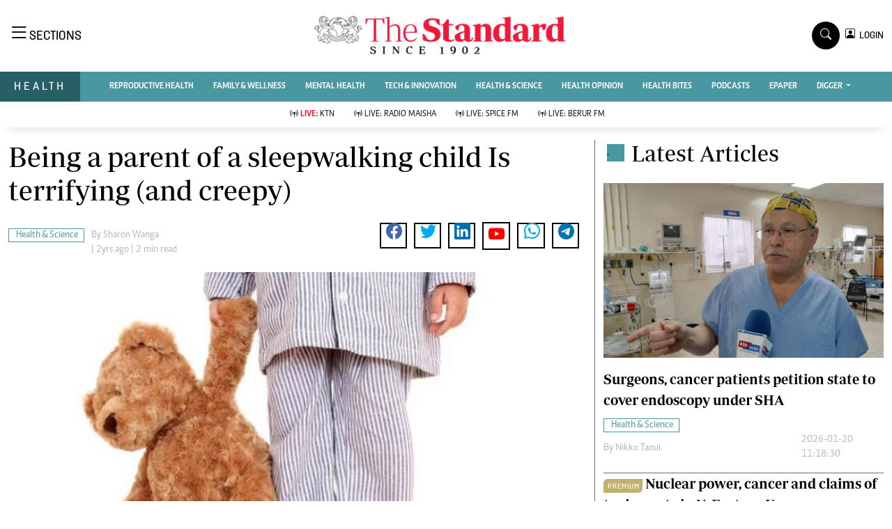

--- FILE ---
content_type: text/html; charset=UTF-8
request_url: https://www.standardmedia.co.ke/health/health-science/article/2001469866/being-a-parent-of-a-sleepwalking-child-is-terrifying-and-creepy
body_size: 22247
content:
<!DOCTYPE html>
<html lang="en">

<head>
    <meta charset="utf-8">
    <title>Being a parent of a sleepwalking child Is terrifying (and creepy) - The Standard Health</title>
    <meta name="robots" content="index,follow" />
    <meta name="robots" content="max-image-preview:large">
    <meta content="width=device-width, initial-scale=1.0" name="viewport">
    <meta name="developer" content="Omari Erick">
    <meta name="developer:email" content="omarica2006@gmail.com">
        
    <link rel="canonical"
        href="https://www.standardmedia.co.ke/health/health-science/article/2001469866/being-a-parent-of-a-sleepwalking-child-is-terrifying-and-creepy" />
    <link rel="amphtml"
        href="https://www.standardmedia.co.ke/health/amp/health-science/article/2001469866/being-a-parent-of-a-sleepwalking-child-is-terrifying-and-creepy" />
    <meta name="keywords" content="Sleepwalking,Somnambulism,Parenting" />
    <meta name="author" content="Sharon Wanga" />
    <meta name="description" content="Sleepwalking (somnambulism) is when someone walks or carries out complex activities while not fully awake." />
    <link rel="image_src" href="https://cdn.standardmedia.co.ke/images/articles/thumbnails/y8TfI1hZByRX4UUobS7GUtjqQq4xQOqhcHnlXORu.jpg">
    <meta name="robots" content="max-image-preview:large">
    <meta name="twitter:card" content="summary_large_image" />
    <meta name="twitter:site" content="@StandardKenya" />
    <meta name="twitter:creator" content="@StandardKenya" />
    <meta property="twitter:title" content="Being a parent of a sleepwalking child Is terrifying (and creepy)" />
    <meta property="twitter:description" content="Sleepwalking (somnambulism) is when someone walks or carries out complex activities while not fully awake." />
    <meta property="twitter:url"
        content="https://www.standardmedia.co.ke/health/health-science/article/2001469866/being-a-parent-of-a-sleepwalking-child-is-terrifying-and-creepy" />

    <meta property="twitter:image" content="https://cdn.standardmedia.co.ke/images/articles/thumbnails/y8TfI1hZByRX4UUobS7GUtjqQq4xQOqhcHnlXORu.jpg" />
    <meta property="og:type" content="website" />
    <meta property="fb:app_id" content="118898458656" />
    <meta property="og:title" content="Being a parent of a sleepwalking child Is terrifying (and creepy)" />
    <meta property="og:description" content="Sleepwalking (somnambulism) is when someone walks or carries out complex activities while not fully awake." />
    <meta property="og:site_name" content="Health" />
    <meta property="og:url"
        content="https://www.standardmedia.co.ke/health/health-science/article/2001469866/being-a-parent-of-a-sleepwalking-child-is-terrifying-and-creepy">
    <meta property="og:image" content="https://cdn.standardmedia.co.ke/images/articles/thumbnails/y8TfI1hZByRX4UUobS7GUtjqQq4xQOqhcHnlXORu.jpg" />
    <meta property="og:image:secure_url" content="https://cdn.standardmedia.co.ke/images/articles/thumbnails/y8TfI1hZByRX4UUobS7GUtjqQq4xQOqhcHnlXORu.jpg" />


    <style>
        .story ul {
            margin-bottom: 20px;
        }

        .story ul li {
            list-style-type: disc;
            margin-left: 10px;
            margin-bottom: 5px;
        }
    </style>



    <script type="application/ld+json">
{
    "@context": "http://schema.org",
    "@type": "NewsArticle",
	"@id":"https://www.standardmedia.co.ke/health/health-science/article/2001469866/being-a-parent-of-a-sleepwalking-child-is-terrifying-and-creepy",
    "mainEntityOfPage":"https://www.standardmedia.co.ke/health/health-science/article/2001469866/being-a-parent-of-a-sleepwalking-child-is-terrifying-and-creepy",
    "headline": "Being a parent of a sleepwalking child Is terrifying (and creepy)",
  "articleSection": ["Health &amp; Science"],
	"publisher":{"name":"The Standard Media Group","url":"http://www.standardmedia.co.ke/","logo":{"@type":"ImageObject","url":"https://www.standardmedia.co.ke/health/assets/images/logo.webp","width":190,"height":60},"sameAs":["https://www.facebook.com/standardkenya/","https://twitter.com/standardgrouplc?lang=en","https://www.youtube.com/channel/UCKVsdeoHExltrWMuK0hOWmg"],"@type":"Organization","@context":"http://schema.org"},
    "image": {
        "@type": "ImageObject",
        "url": "https://cdn.standardmedia.co.ke/images/articles/thumbnails/y8TfI1hZByRX4UUobS7GUtjqQq4xQOqhcHnlXORu.jpg",
        "height": 500,
        "width": 800
    },
    "datePublished": "2023-03-28T00:00:00+03:00",
    "dateModified": "2023-03-28T00:00:00+03:00",
    "author": {
        "@type": "Person",
        "name": "Sharon Wanga",
		"url": "https://www.standardmedia.co.ke/health/author/468/sharon-wanga"
    },
    "description": "Sleepwalking (somnambulism) is when someone walks or carries out complex activities while not fully awake."
}

    </script>
    <script type="application/ld+json">
        {
            "@context": "http://schema.org",
            "@type": "BreadcrumbList",
            "itemListElement": [{
                "@type": "ListItem",
                "position": 1,
                "name": "Home",
                "item": "https://www.standardmedia.co.ke/health"
            }, {
                "@type": "ListItem",
                "position": 2,
                "name": "Health & Science",
                "item": "https://www.standardmedia.co.ke/health/category/41/health-science"
            }, {
                "@type": "ListItem",
                "position": 3,
                "name": "Being a parent of a sleepwalking child Is terrifying (and creepy)",
                "item": "https://www.standardmedia.co.ke/health/health-science/article/2001469866/being-a-parent-of-a-sleepwalking-child-is-terrifying-and-creepy"
            }]
        }
    </script>
        <meta property="mrf:sections" content="Health" />
    <meta property="mrf:tags" content="sub-section:Health &amp; Science" />
    <!-- Favicon -->
    <link rel="shortcut icon" type="image/x-icon" href="https://www.standardmedia.co.ke/health/assets/images/favicon.png">
    <!-- Google Web Fonts -->
    
    
    <style type="text/css">@font-face {font-family:Nunito;font-style:normal;font-weight:400;src:url(/cf-fonts/v/nunito/5.0.16/vietnamese/wght/normal.woff2);unicode-range:U+0102-0103,U+0110-0111,U+0128-0129,U+0168-0169,U+01A0-01A1,U+01AF-01B0,U+0300-0301,U+0303-0304,U+0308-0309,U+0323,U+0329,U+1EA0-1EF9,U+20AB;font-display:swap;}@font-face {font-family:Nunito;font-style:normal;font-weight:400;src:url(/cf-fonts/v/nunito/5.0.16/latin-ext/wght/normal.woff2);unicode-range:U+0100-02AF,U+0304,U+0308,U+0329,U+1E00-1E9F,U+1EF2-1EFF,U+2020,U+20A0-20AB,U+20AD-20CF,U+2113,U+2C60-2C7F,U+A720-A7FF;font-display:swap;}@font-face {font-family:Nunito;font-style:normal;font-weight:400;src:url(/cf-fonts/v/nunito/5.0.16/latin/wght/normal.woff2);unicode-range:U+0000-00FF,U+0131,U+0152-0153,U+02BB-02BC,U+02C6,U+02DA,U+02DC,U+0304,U+0308,U+0329,U+2000-206F,U+2074,U+20AC,U+2122,U+2191,U+2193,U+2212,U+2215,U+FEFF,U+FFFD;font-display:swap;}@font-face {font-family:Nunito;font-style:normal;font-weight:400;src:url(/cf-fonts/v/nunito/5.0.16/cyrillic/wght/normal.woff2);unicode-range:U+0301,U+0400-045F,U+0490-0491,U+04B0-04B1,U+2116;font-display:swap;}@font-face {font-family:Nunito;font-style:normal;font-weight:400;src:url(/cf-fonts/v/nunito/5.0.16/cyrillic-ext/wght/normal.woff2);unicode-range:U+0460-052F,U+1C80-1C88,U+20B4,U+2DE0-2DFF,U+A640-A69F,U+FE2E-FE2F;font-display:swap;}@font-face {font-family:Nunito;font-style:normal;font-weight:600;src:url(/cf-fonts/v/nunito/5.0.16/cyrillic-ext/wght/normal.woff2);unicode-range:U+0460-052F,U+1C80-1C88,U+20B4,U+2DE0-2DFF,U+A640-A69F,U+FE2E-FE2F;font-display:swap;}@font-face {font-family:Nunito;font-style:normal;font-weight:600;src:url(/cf-fonts/v/nunito/5.0.16/vietnamese/wght/normal.woff2);unicode-range:U+0102-0103,U+0110-0111,U+0128-0129,U+0168-0169,U+01A0-01A1,U+01AF-01B0,U+0300-0301,U+0303-0304,U+0308-0309,U+0323,U+0329,U+1EA0-1EF9,U+20AB;font-display:swap;}@font-face {font-family:Nunito;font-style:normal;font-weight:600;src:url(/cf-fonts/v/nunito/5.0.16/cyrillic/wght/normal.woff2);unicode-range:U+0301,U+0400-045F,U+0490-0491,U+04B0-04B1,U+2116;font-display:swap;}@font-face {font-family:Nunito;font-style:normal;font-weight:600;src:url(/cf-fonts/v/nunito/5.0.16/latin/wght/normal.woff2);unicode-range:U+0000-00FF,U+0131,U+0152-0153,U+02BB-02BC,U+02C6,U+02DA,U+02DC,U+0304,U+0308,U+0329,U+2000-206F,U+2074,U+20AC,U+2122,U+2191,U+2193,U+2212,U+2215,U+FEFF,U+FFFD;font-display:swap;}@font-face {font-family:Nunito;font-style:normal;font-weight:600;src:url(/cf-fonts/v/nunito/5.0.16/latin-ext/wght/normal.woff2);unicode-range:U+0100-02AF,U+0304,U+0308,U+0329,U+1E00-1E9F,U+1EF2-1EFF,U+2020,U+20A0-20AB,U+20AD-20CF,U+2113,U+2C60-2C7F,U+A720-A7FF;font-display:swap;}@font-face {font-family:Nunito;font-style:normal;font-weight:700;src:url(/cf-fonts/v/nunito/5.0.16/latin/wght/normal.woff2);unicode-range:U+0000-00FF,U+0131,U+0152-0153,U+02BB-02BC,U+02C6,U+02DA,U+02DC,U+0304,U+0308,U+0329,U+2000-206F,U+2074,U+20AC,U+2122,U+2191,U+2193,U+2212,U+2215,U+FEFF,U+FFFD;font-display:swap;}@font-face {font-family:Nunito;font-style:normal;font-weight:700;src:url(/cf-fonts/v/nunito/5.0.16/cyrillic-ext/wght/normal.woff2);unicode-range:U+0460-052F,U+1C80-1C88,U+20B4,U+2DE0-2DFF,U+A640-A69F,U+FE2E-FE2F;font-display:swap;}@font-face {font-family:Nunito;font-style:normal;font-weight:700;src:url(/cf-fonts/v/nunito/5.0.16/latin-ext/wght/normal.woff2);unicode-range:U+0100-02AF,U+0304,U+0308,U+0329,U+1E00-1E9F,U+1EF2-1EFF,U+2020,U+20A0-20AB,U+20AD-20CF,U+2113,U+2C60-2C7F,U+A720-A7FF;font-display:swap;}@font-face {font-family:Nunito;font-style:normal;font-weight:700;src:url(/cf-fonts/v/nunito/5.0.16/vietnamese/wght/normal.woff2);unicode-range:U+0102-0103,U+0110-0111,U+0128-0129,U+0168-0169,U+01A0-01A1,U+01AF-01B0,U+0300-0301,U+0303-0304,U+0308-0309,U+0323,U+0329,U+1EA0-1EF9,U+20AB;font-display:swap;}@font-face {font-family:Nunito;font-style:normal;font-weight:700;src:url(/cf-fonts/v/nunito/5.0.16/cyrillic/wght/normal.woff2);unicode-range:U+0301,U+0400-045F,U+0490-0491,U+04B0-04B1,U+2116;font-display:swap;}@font-face {font-family:Nunito;font-style:normal;font-weight:800;src:url(/cf-fonts/v/nunito/5.0.16/latin/wght/normal.woff2);unicode-range:U+0000-00FF,U+0131,U+0152-0153,U+02BB-02BC,U+02C6,U+02DA,U+02DC,U+0304,U+0308,U+0329,U+2000-206F,U+2074,U+20AC,U+2122,U+2191,U+2193,U+2212,U+2215,U+FEFF,U+FFFD;font-display:swap;}@font-face {font-family:Nunito;font-style:normal;font-weight:800;src:url(/cf-fonts/v/nunito/5.0.16/vietnamese/wght/normal.woff2);unicode-range:U+0102-0103,U+0110-0111,U+0128-0129,U+0168-0169,U+01A0-01A1,U+01AF-01B0,U+0300-0301,U+0303-0304,U+0308-0309,U+0323,U+0329,U+1EA0-1EF9,U+20AB;font-display:swap;}@font-face {font-family:Nunito;font-style:normal;font-weight:800;src:url(/cf-fonts/v/nunito/5.0.16/cyrillic/wght/normal.woff2);unicode-range:U+0301,U+0400-045F,U+0490-0491,U+04B0-04B1,U+2116;font-display:swap;}@font-face {font-family:Nunito;font-style:normal;font-weight:800;src:url(/cf-fonts/v/nunito/5.0.16/latin-ext/wght/normal.woff2);unicode-range:U+0100-02AF,U+0304,U+0308,U+0329,U+1E00-1E9F,U+1EF2-1EFF,U+2020,U+20A0-20AB,U+20AD-20CF,U+2113,U+2C60-2C7F,U+A720-A7FF;font-display:swap;}@font-face {font-family:Nunito;font-style:normal;font-weight:800;src:url(/cf-fonts/v/nunito/5.0.16/cyrillic-ext/wght/normal.woff2);unicode-range:U+0460-052F,U+1C80-1C88,U+20B4,U+2DE0-2DFF,U+A640-A69F,U+FE2E-FE2F;font-display:swap;}@font-face {font-family:Rubik;font-style:normal;font-weight:400;src:url(/cf-fonts/v/rubik/5.0.18/hebrew/wght/normal.woff2);unicode-range:U+0590-05FF,U+200C-2010,U+20AA,U+25CC,U+FB1D-FB4F;font-display:swap;}@font-face {font-family:Rubik;font-style:normal;font-weight:400;src:url(/cf-fonts/v/rubik/5.0.18/latin/wght/normal.woff2);unicode-range:U+0000-00FF,U+0131,U+0152-0153,U+02BB-02BC,U+02C6,U+02DA,U+02DC,U+0304,U+0308,U+0329,U+2000-206F,U+2074,U+20AC,U+2122,U+2191,U+2193,U+2212,U+2215,U+FEFF,U+FFFD;font-display:swap;}@font-face {font-family:Rubik;font-style:normal;font-weight:400;src:url(/cf-fonts/v/rubik/5.0.18/latin-ext/wght/normal.woff2);unicode-range:U+0100-02AF,U+0304,U+0308,U+0329,U+1E00-1E9F,U+1EF2-1EFF,U+2020,U+20A0-20AB,U+20AD-20CF,U+2113,U+2C60-2C7F,U+A720-A7FF;font-display:swap;}@font-face {font-family:Rubik;font-style:normal;font-weight:400;src:url(/cf-fonts/v/rubik/5.0.18/cyrillic-ext/wght/normal.woff2);unicode-range:U+0460-052F,U+1C80-1C88,U+20B4,U+2DE0-2DFF,U+A640-A69F,U+FE2E-FE2F;font-display:swap;}@font-face {font-family:Rubik;font-style:normal;font-weight:400;src:url(/cf-fonts/v/rubik/5.0.18/arabic/wght/normal.woff2);unicode-range:U+0600-06FF,U+0750-077F,U+0870-088E,U+0890-0891,U+0898-08E1,U+08E3-08FF,U+200C-200E,U+2010-2011,U+204F,U+2E41,U+FB50-FDFF,U+FE70-FE74,U+FE76-FEFC;font-display:swap;}@font-face {font-family:Rubik;font-style:normal;font-weight:400;src:url(/cf-fonts/v/rubik/5.0.18/cyrillic/wght/normal.woff2);unicode-range:U+0301,U+0400-045F,U+0490-0491,U+04B0-04B1,U+2116;font-display:swap;}@font-face {font-family:Rubik;font-style:normal;font-weight:500;src:url(/cf-fonts/v/rubik/5.0.18/latin/wght/normal.woff2);unicode-range:U+0000-00FF,U+0131,U+0152-0153,U+02BB-02BC,U+02C6,U+02DA,U+02DC,U+0304,U+0308,U+0329,U+2000-206F,U+2074,U+20AC,U+2122,U+2191,U+2193,U+2212,U+2215,U+FEFF,U+FFFD;font-display:swap;}@font-face {font-family:Rubik;font-style:normal;font-weight:500;src:url(/cf-fonts/v/rubik/5.0.18/latin-ext/wght/normal.woff2);unicode-range:U+0100-02AF,U+0304,U+0308,U+0329,U+1E00-1E9F,U+1EF2-1EFF,U+2020,U+20A0-20AB,U+20AD-20CF,U+2113,U+2C60-2C7F,U+A720-A7FF;font-display:swap;}@font-face {font-family:Rubik;font-style:normal;font-weight:500;src:url(/cf-fonts/v/rubik/5.0.18/arabic/wght/normal.woff2);unicode-range:U+0600-06FF,U+0750-077F,U+0870-088E,U+0890-0891,U+0898-08E1,U+08E3-08FF,U+200C-200E,U+2010-2011,U+204F,U+2E41,U+FB50-FDFF,U+FE70-FE74,U+FE76-FEFC;font-display:swap;}@font-face {font-family:Rubik;font-style:normal;font-weight:500;src:url(/cf-fonts/v/rubik/5.0.18/cyrillic-ext/wght/normal.woff2);unicode-range:U+0460-052F,U+1C80-1C88,U+20B4,U+2DE0-2DFF,U+A640-A69F,U+FE2E-FE2F;font-display:swap;}@font-face {font-family:Rubik;font-style:normal;font-weight:500;src:url(/cf-fonts/v/rubik/5.0.18/cyrillic/wght/normal.woff2);unicode-range:U+0301,U+0400-045F,U+0490-0491,U+04B0-04B1,U+2116;font-display:swap;}@font-face {font-family:Rubik;font-style:normal;font-weight:500;src:url(/cf-fonts/v/rubik/5.0.18/hebrew/wght/normal.woff2);unicode-range:U+0590-05FF,U+200C-2010,U+20AA,U+25CC,U+FB1D-FB4F;font-display:swap;}@font-face {font-family:Rubik;font-style:normal;font-weight:600;src:url(/cf-fonts/v/rubik/5.0.18/latin/wght/normal.woff2);unicode-range:U+0000-00FF,U+0131,U+0152-0153,U+02BB-02BC,U+02C6,U+02DA,U+02DC,U+0304,U+0308,U+0329,U+2000-206F,U+2074,U+20AC,U+2122,U+2191,U+2193,U+2212,U+2215,U+FEFF,U+FFFD;font-display:swap;}@font-face {font-family:Rubik;font-style:normal;font-weight:600;src:url(/cf-fonts/v/rubik/5.0.18/latin-ext/wght/normal.woff2);unicode-range:U+0100-02AF,U+0304,U+0308,U+0329,U+1E00-1E9F,U+1EF2-1EFF,U+2020,U+20A0-20AB,U+20AD-20CF,U+2113,U+2C60-2C7F,U+A720-A7FF;font-display:swap;}@font-face {font-family:Rubik;font-style:normal;font-weight:600;src:url(/cf-fonts/v/rubik/5.0.18/cyrillic-ext/wght/normal.woff2);unicode-range:U+0460-052F,U+1C80-1C88,U+20B4,U+2DE0-2DFF,U+A640-A69F,U+FE2E-FE2F;font-display:swap;}@font-face {font-family:Rubik;font-style:normal;font-weight:600;src:url(/cf-fonts/v/rubik/5.0.18/arabic/wght/normal.woff2);unicode-range:U+0600-06FF,U+0750-077F,U+0870-088E,U+0890-0891,U+0898-08E1,U+08E3-08FF,U+200C-200E,U+2010-2011,U+204F,U+2E41,U+FB50-FDFF,U+FE70-FE74,U+FE76-FEFC;font-display:swap;}@font-face {font-family:Rubik;font-style:normal;font-weight:600;src:url(/cf-fonts/v/rubik/5.0.18/hebrew/wght/normal.woff2);unicode-range:U+0590-05FF,U+200C-2010,U+20AA,U+25CC,U+FB1D-FB4F;font-display:swap;}@font-face {font-family:Rubik;font-style:normal;font-weight:600;src:url(/cf-fonts/v/rubik/5.0.18/cyrillic/wght/normal.woff2);unicode-range:U+0301,U+0400-045F,U+0490-0491,U+04B0-04B1,U+2116;font-display:swap;}@font-face {font-family:Rubik;font-style:normal;font-weight:700;src:url(/cf-fonts/v/rubik/5.0.18/latin/wght/normal.woff2);unicode-range:U+0000-00FF,U+0131,U+0152-0153,U+02BB-02BC,U+02C6,U+02DA,U+02DC,U+0304,U+0308,U+0329,U+2000-206F,U+2074,U+20AC,U+2122,U+2191,U+2193,U+2212,U+2215,U+FEFF,U+FFFD;font-display:swap;}@font-face {font-family:Rubik;font-style:normal;font-weight:700;src:url(/cf-fonts/v/rubik/5.0.18/latin-ext/wght/normal.woff2);unicode-range:U+0100-02AF,U+0304,U+0308,U+0329,U+1E00-1E9F,U+1EF2-1EFF,U+2020,U+20A0-20AB,U+20AD-20CF,U+2113,U+2C60-2C7F,U+A720-A7FF;font-display:swap;}@font-face {font-family:Rubik;font-style:normal;font-weight:700;src:url(/cf-fonts/v/rubik/5.0.18/cyrillic-ext/wght/normal.woff2);unicode-range:U+0460-052F,U+1C80-1C88,U+20B4,U+2DE0-2DFF,U+A640-A69F,U+FE2E-FE2F;font-display:swap;}@font-face {font-family:Rubik;font-style:normal;font-weight:700;src:url(/cf-fonts/v/rubik/5.0.18/cyrillic/wght/normal.woff2);unicode-range:U+0301,U+0400-045F,U+0490-0491,U+04B0-04B1,U+2116;font-display:swap;}@font-face {font-family:Rubik;font-style:normal;font-weight:700;src:url(/cf-fonts/v/rubik/5.0.18/arabic/wght/normal.woff2);unicode-range:U+0600-06FF,U+0750-077F,U+0870-088E,U+0890-0891,U+0898-08E1,U+08E3-08FF,U+200C-200E,U+2010-2011,U+204F,U+2E41,U+FB50-FDFF,U+FE70-FE74,U+FE76-FEFC;font-display:swap;}@font-face {font-family:Rubik;font-style:normal;font-weight:700;src:url(/cf-fonts/v/rubik/5.0.18/hebrew/wght/normal.woff2);unicode-range:U+0590-05FF,U+200C-2010,U+20AA,U+25CC,U+FB1D-FB4F;font-display:swap;}</style>
    <!-- Icon Font Stylesheet -->
    <link type="text/css" href="https://cdnjs.cloudflare.com/ajax/libs/font-awesome/5.10.0/css/all.min.css"
        rel="stylesheet">
    <link type="text/css" href="https://cdn.jsdelivr.net/npm/bootstrap-icons@1.4.1/font/bootstrap-icons.css"
        rel="stylesheet">



    <link type="text/css" href="https://www.standardmedia.co.ke/health/assets/css/bootstrap.min.css" rel="stylesheet">
    <link type="text/css" href="https://www.standardmedia.co.ke/health/assets/css/styles.css?v9" rel="stylesheet">

    <link rel="preload" as="script" href="https://assets.poool.fr/access.min.js">

    
    <style>
        #smartAppBanner {
            position: fixed;
            top: 0;
            left: 0;
            width: 100%;
            max-width: 100%;
            margin: 0 auto;
            background: #fff;
            box-shadow: 0 2px 8px rgba(0, 0, 0, 0.2);
            display: none;
            align-items: center;
            padding: 10px 0px;
            font-family: -apple-system, BlinkMacSystemFont, 'Segoe UI', Roboto, Helvetica, Arial, sans-serif;
            z-index: 100000;
        }

        #smartAppBanner img {
            width: 40px;
            height: 40px;
            border-radius: 10px;
            margin-right: 10px;
        }

        #smartAppBanner .app-info {
            flex-grow: 1;
        }

        #smartAppBanner .app-info .title {
            font-weight: 500;
            font-size: 15px;
        }

        #smartAppBanner .app-info .subtitle {
            font-size: 14px;
            color: #333;
        }

        #smartAppBanner .app-info .rating {
            font-size: 14px;
            color: #000;
        }

        #smartAppBanner .download-link {
            font-weight: 500;
            font-size: 12px;
            color: #ffffff;
            background: #ed2024;
            text-decoration: none;
            margin-left: 10px;
            margin-right: 10px;
            padding: 5px 10px;
            white-space: nowrap;
            border: solid 1px #ed2024;
        }

        #smartAppBanner .close-btn {
            font-size: 27px;
            margin-right: 10px;
            margin-left: 10px;
            cursor: pointer;
        }

        @media (max-width:400px) {
            #smartAppBanner img {
                width: 35px;
                height: 35px;
                border-radius: 5px;
                margin-right: 5px;
            }
        }
    </style>
    


    <style type="text/css">
        .navbar .megamenu {
            padding: 1rem;
        }

        /* ============ desktop view ============ */
        @media  all and (min-width: 992px) {

            .navbar .has-megamenu {
                position: static !important;
            }

            .navbar .megamenu {
                left: 0;
                right: 0;
                width: 100%;
                margin-top: 0;
            }

        }

        /* ============ desktop view .end// ============ */


        /* ============ mobile view ============ */
        @media(max-width: 991px) {

            .navbar.fixed-top .navbar-collapse,
            .navbar.sticky-top .navbar-collapse {
                overflow-y: auto;
                max-height: 90vh;
                margin-top: 10px;
            }
        }

        /* ============ mobile view .end// ============ */
        .text-muted a {
            color: #b1b4b7 !important;
        }

        .lazily {
            width: 1px;
            height: 1px;
            display: block;

        }

        .ad {
            margin: 2px auto 2px auto !important;

        }

        .pantone {
            background: #E62E39 !important;
            color: #FFF !important;
        }

        .Category {
            border: 1px solid #4997a1 !important;
            color: #4997a1 !important;
            font-family: 'Caput';
            font-size: 14px;
            display: inline;
            padding: 2px 8px 2px 10px;
        }

        .dropdown-item {
            display: block;
            width: 75%;
            font-weight: 400;
            color: #212529 !important;
            font-family: 'Solido';
            padding: 10px 0px 6px 0px !important;
            position: absolute;
            top: 0%;
            right: 0;
            z-index: 1000;
            float: right;
            min-width: 0rem;
            margin: 0;
            font-size: 0.875rem;
            text-align: center;
            list-style: none;
            background-color: #fff !important;
            border: 0 solid rgba(0, 0, 0, .15) !important;
            border-radius: 0rem;
            box-shadow: 0 0.2rem 0.45rem rgb(0 0 0 / 12%);
        }
    </style>

    
            <script>
        window.dataLayer = window.dataLayer || [];
        window.dataLayer.push({
            'article_author': " Sharon Wanga",
            'art_title': "Being a parent of a sleepwalking child Is terrifying (and creepy)",
            'article_category': "Health & Science",
            'article_keyword': "Sleepwalking;Somnambulism;Parenting",
            'event': 'article_info'
        });
    </script>

    <script>
        (function(w, d, s, l, i) {
            w[l] = w[l] || [];
            w[l].push({
                'gtm.start': new Date().getTime(),
                event: 'gtm.js'
            });
            var f = d.getElementsByTagName(s)[0],
                j = d.createElement(s),
                dl = l != 'dataLayer' ? '&l=' + l : '';
            j.async = true;
            j.src =
                'https://www.googletagmanager.com/gtm.js?id=' + i + dl;
            f.parentNode.insertBefore(j, f);
        })(window, document, 'script', 'dataLayer', 'GTM-TNB7V35');
    </script>


    <!-- End Google Tag Manager -->




                <script>
    window.googletag = window.googletag || {cmd: []};
    var ads=null;
  const keywords =document.querySelector('meta[name="keywords"]').content.toLowerCase().trim();
        const targetKeywords = keywords.split(",");
		const nkey=[];
        var qth;
        for(qth=0;qth<=targetKeywords.length-1;qth++){
        var nth=targetKeywords[qth].split(" ");
        nkey.push(nth);
        
        }
    googletag.cmd.push(function() {


        var REFRESH_KEY = 'refresh';
        var REFRESH_VALUE = 'true';
        var SECONDS_TO_WAIT_AFTER_VIEWABILITY = 60;



		googletag.pubads().setTargeting('keywords', nkey);
		googletag.pubads().setTargeting('sectionchecker', 'article');
		googletag.pubads().setTargeting('url1', window.location.pathname.split( '/' )[1]);
        if (window.location.pathname.split( '/' )[2]) {
            googletag.pubads().setTargeting('url2', window.location.pathname.split( '/' )[2]);
        }
        if (window.location.pathname.split( '/' )[3]) {
            googletag.pubads().setTargeting('url3', window.location.pathname.split( '/' )[3]);
        }
					googletag.defineSlot('/24409412/sg_health_article_1', [[336,280],[300,250],[200,200],[320,50],[320,100]], 'div-gpt-ad-1616524495000-0').setTargeting(REFRESH_KEY, REFRESH_VALUE).addService(googletag.pubads());
        googletag.defineSlot('/24409412/sg_health_article_2', [[336,280],[300,250],[200,200],[320,50],[320,100]], 'div-gpt-ad-1616524592174-0').setTargeting(REFRESH_KEY, REFRESH_VALUE).addService(googletag.pubads());
         googletag.defineSlot('/24409412/sg_health_article_3', [[336,280],[300,250],[200,200],[320,50],[320,100]], 'div-gpt-ad-1616513706683-1').setTargeting(REFRESH_KEY, REFRESH_VALUE).addService(googletag.pubads());
		googletag.defineSlot('/24409412/sg_health_article_4', [[336,280],[300,250],[200,200],[320,50],[320,100]], 'div-gpt-ad-1616513706683-4').setTargeting(REFRESH_KEY, REFRESH_VALUE).addService(googletag.pubads());
		
				
		googletag.defineSlot('/24409412/TheStandard_1x1', [1, 1], 'div-gpt-ad-1617942996688-0').addService(googletag.pubads());
        googletag.pubads().enableSingleRequest();
        //googletag.pubads().disableInitialLoad();
        googletag.pubads().enableLazyLoad(); // Enable lazy loading


    googletag.pubads().addEventListener('impressionViewable', function(event) {
    var slot = event.slot;
    if (slot.getTargeting(REFRESH_KEY).indexOf(REFRESH_VALUE) > -1) {
      setTimeout(function() {
        googletag.pubads().refresh([slot]);
      }, SECONDS_TO_WAIT_AFTER_VIEWABILITY * 1000);
    }
  });

		googletag.enableServices();
		
		 

    });

    
</script>
 
<!--Amazon!-->

<script>
 
!function(a9,a,p,s,t,A,g){if(a[a9])return;function q(c,r){a[a9]._Q.push([c,r])}a[a9]={init:function(){q("i",arguments)},fetchBids:function(){q("f",arguments)},setDisplayBids:function(){},targetingKeys:function(){return[]},_Q:[]};A=p.createElement(s);A.async=!0;A.src=t;g=p.getElementsByTagName(s)[0];g.parentNode.insertBefore(A,g)}("apstag",window,document,"script","//c.amazon-adsystem.com/aax2/apstag.js");
apstag.init({
     pubID: 'fc752468-3b32-47a3-aa0d-e95bc8c0c9d9',  
     adServer: 'googletag'
});
apstag.fetchBids({
     slots: [ 
     {
         slotID: 'div-gpt-ad-1616524592174-0',  
         slotName: '/24409412/sg_health_article_2',  
         sizes: [[728,90],[300,250]]  
     }
    
	 ],
     timeout: 2e3
}, function(bids) {
     
         googletag.cmd.push(function(){
         apstag.setDisplayBids();
         googletag.pubads().refresh();
     });
}); 
</script>    


            <script type="text/javascript">
            window._taboola = window._taboola || [];
            _taboola.push({
                article: 'auto'
            });
            ! function(e, f, u, i) {
                if (!document.getElementById(i)) {
                    e.async = 1;
                    e.src = u;
                    e.id = i;
                    f.parentNode.insertBefore(e, f);
                }
            }(document.createElement('script'),
                document.getElementsByTagName('script')[0],
                '//cdn.taboola.com/libtrc/thestandard/loader.js',
                'tb_loader_script');
            if (window.performance && typeof window.performance.mark == 'function') {
                window.performance.mark('tbl_ic');
            }
        </script>
    

            <script>
            googletag.cmd.push(function() {
                googletag.defineOutOfPageSlot('/24409412/sg_anchor', googletag.enums.OutOfPageFormat.BOTTOM_ANCHOR)
                    .addService(googletag.pubads());
                googletag.pubads().enableSingleRequest();
                googletag.enableServices();
            });
        </script>
    
            <script async src="https://pagead2.googlesyndication.com/pagead/js/adsbygoogle.js?client=ca-pub-2204615711705377"
            crossorigin="anonymous"></script>
    </head>

<body>

    <div id="smartAppBanner" class="google-anno-skip">
    <div class="close-btn" onclick="document.getElementById('smartAppBanner').style.display='none'">×</div>
    <img src="https://play-lh.googleusercontent.com/GEPVCYwt2VqTFbezeXLc7nHHC6nC7cr1QUCK8Y3FflaOxwfDy6c94CDszkm2P6_6hnN8=s96-rw"
        alt="App Icon">
    <div class="app-info">
        <div class="title">The Standard e-Paper</div>
        <div class="subtitle">Read Offline Anywhere</div>
        <div class="rating">★★★★ - on Play Store</div>
    </div>
    <a class="download-link"
        href="https://play.google.com/store/apps/details?id=ke.co.standardmedia.epaper&utm_source=standardmedia&utm_medium=website&utm_campaign=epaper_download
"
        target="_blank">Download Now</a>
</div>

    <!-- Topbar Start -->
    <div class="bg-light-grey px-5 d-none d-lg-block">
        <div class="row gx-0">
            <div class="col-lg-8 mb-2 mb-lg-0">
                <div id="myNav" class="overlay overflow-scroll">
                    <a href="javascript:void(0)" class="closebtn" onclick="closeNav()">&times;</a>
                    <div class="overlay-content">
                        <div class="container">
                            <div class="row">
                                <div class="col-12 col-md-3 boda-right">
                                    <div class=" top-styling boda-bottom pt-3">
                                        <img src="https://www.standardmedia.co.ke/health/assets/images/logo.webp" class="logo-style">
                                        The Standard Group Plc is a multi-media organization with investments in media
                                        platforms spanning newspaper print
                                        operations, television, radio broadcasting, digital and online services. The
                                        Standard Group is recognized as a
                                        leading multi-media house in Kenya with a key influence in matters of national
                                        and international interest.

                                    </div>
                                    <div class=" top-styling mt-2 boda-bottom mt-3">
                                        <ul class="list-style-none">
                                            <li>Standard Group Plc HQ Office,</li>
                                            <li>The Standard Group Center,Mombasa Road.</li>

                                            <li>P.O Box 30080-00100,Nairobi, Kenya.</li>
                                            <li>Telephone number: 0203222111, 0719012111</li>
                                            <li> Email: <a href="/cdn-cgi/l/email-protection" class="__cf_email__" data-cfemail="03606c71736c71627766437077626d676271676e66676a622d606c2d6866">[email&#160;protected]</a> </li>

                                        </ul>

                                    </div>
                                </div>
                                <div class="col-12 col-md-6">
                                    <div class="text-danger brands  mb-3">NEWS & CURRENT AFFAIRS</div>
                                    <div class="row">
                                        <div class="col-12 col-md-4">
                                            <div class="text-white sub-title mb-3">Digital News</div>
                                            <ul class="justify-content-left  list-style-disc row px-0">
                                                <li class="nav-item">
                                                    <a class="nav-link" href="https://www.standardmedia.co.ke/videos"><i
                                                            class="bi bi-chevron-right"></i>videos</a>
                                                </li>
                                                <li class="nav-item ">
                                                    <a class="nav-link"
                                                        href="https://www.standardmedia.co.ke/category/611/homepage"><i
                                                            class="bi bi-chevron-right"></i>Homepage</a>
                                                </li>
                                                <li class="nav-item ">
                                                    <a class="nav-link"
                                                        href="https://www.standardmedia.co.ke/category/23/africa"><i
                                                            class="bi bi-chevron-right"></i>Africa</a>
                                                </li>
                                                <li class="nav-item ">
                                                    <a class="nav-link"
                                                        href="https://www.standardmedia.co.ke/category/573/nutrition-wellness"><i
                                                            class="bi bi-chevron-right"></i>Nutrition &amp; Wellness</a>
                                                </li>
                                                <li class="nav-item ">
                                                    <a class="nav-link"
                                                        href="https://www.standardmedia.co.ke/category/46/real-estate"><i
                                                            class="bi bi-chevron-right"></i>Real Estate</a>
                                                </li>
                                                <li class="nav-item ">
                                                    <a class="nav-link"
                                                        href="https://www.standardmedia.co.ke/category/41/health-science"><i
                                                            class="bi bi-chevron-right"></i>Health &amp; Science</a>
                                                </li>
                                                <li class="nav-item ">
                                                    <a class="nav-link"
                                                        href="https://www.standardmedia.co.ke/category/7/opinion"><i
                                                            class="bi bi-chevron-right"></i>Opinion</a>
                                                </li>
                                                <li class="nav-item ">
                                                    <a class="nav-link"
                                                        href="https://www.standardmedia.co.ke/category/74/columnists"><i
                                                            class="bi bi-chevron-right"></i>Columnists</a>
                                                </li>
                                                <li class="nav-item ">
                                                    <a class="nav-link"
                                                        href="https://www.standardmedia.co.ke/category/56/education"><i
                                                            class="bi bi-chevron-right"></i>Education</a>
                                                </li>
                                                <li class="nav-item ">
                                                    <a class="nav-link"
                                                        href="https://www.standardmedia.co.ke/evewoman"><i
                                                            class="bi bi-chevron-right"></i>Lifestyle</a>
                                                </li>
                                                <li class="nav-item ">
                                                    <a class="nav-link"
                                                        href="https://www.standardmedia.co.ke/category/7/opinion"><i
                                                            class="bi bi-chevron-right"></i>Cartoons</a>
                                                </li>
                                                <li class="nav-item ">
                                                    <a class="nav-link"
                                                        href="https://www.standardmedia.co.ke/category/74/columnists"><i
                                                            class="bi bi-chevron-right"></i>Moi Cabinets</a>
                                                </li>
                                                <li class="nav-item ">
                                                    <a class="nav-link"
                                                        href="https://www.standardmedia.co.ke/category/56/education"><i
                                                            class="bi bi-chevron-right"></i>Arts & Culture</a>
                                                </li>
                                                <li class="nav-item ">
                                                    <a class="nav-link"
                                                        href="https://www.standardmedia.co.ke/evewoman"><i
                                                            class="bi bi-chevron-right"></i>Gender</a>
                                                </li>
                                                <li class="nav-item ">
                                                    <a class="nav-link"
                                                        href="https://www.standardmedia.co.ke/category/7/opinion"><i
                                                            class="bi bi-chevron-right"></i>Planet Action</a>
                                                </li>
                                                <li class="nav-item ">
                                                    <a class="nav-link"
                                                        href="https://www.standardmedia.co.ke/category/74/columnists"><i
                                                            class="bi bi-chevron-right"></i>E-Paper</a>
                                                </li>
                                            </ul>

                                        </div>
                                        <div class="col-12 col-md-4">
                                            <a href="https://www.standardmedia.co.ke/evewoman">
                                                <div class="text-white sub-title mb-3">evewoman</div>
                                            </a>
                                            <ul class="justify-content-left list-style-disc row px-0">
                                                <li class="nav-item">
                                                    <a class="nav-link"
                                                        href="https://www.standardmedia.co.ke/evewoman/category/273/living"><i
                                                            class="bi bi-chevron-right"></i>Living</a>
                                                </li>
                                                <li class="nav-item">
                                                    <a class="nav-link"
                                                        href="https://www.standardmedia.co.ke/evewoman/category/267/food">
                                                        <i class="bi bi-chevron-right"></i>Food </a>
                                                </li>
                                                <li class="nav-item">
                                                    <a class="nav-link"
                                                        href="https://www.standardmedia.co.ke/evewoman/category/265/fashion-and-beauty">
                                                        <i class="bi bi-chevron-right"></i>Fashion &amp; Beauty</a>
                                                </li>
                                                <li class="nav-item">
                                                    <a class="nav-link"
                                                        href="https://www.standardmedia.co.ke/evewoman/category/264/relationships"><i
                                                            class="bi bi-chevron-right"></i>Relationships</a>
                                                </li>
                                                <li class="nav-item">
                                                    <a class="nav-link"
                                                        href="https://www.standardmedia.co.ke/evewoman/videos"><i
                                                            class="bi bi-chevron-right"></i>Videos</a>
                                                </li>
                                                <li class="nav-item">
                                                    <a class="nav-link"
                                                        href="https://www.standardmedia.co.ke/evewoman/category/416/wellness"><i
                                                            class="bi bi-chevron-right"></i>wellness</a>
                                                </li>
                                                <li class="nav-item">
                                                    <a class="nav-link"
                                                        href="https://www.standardmedia.co.ke/evewoman/category/350/readers-lounge"><i
                                                            class="bi bi-chevron-right"></i>readers lounge</a>
                                                </li>
                                                <li class="nav-item">
                                                    <a class="nav-link"
                                                        href="https://www.standardmedia.co.ke/evewoman/category/307/leisure-and-travel"><i
                                                            class="bi bi-chevron-right"></i>Leisure And Travel</a>
                                                </li>
                                                <li class="nav-item">
                                                    <a class="nav-link"
                                                        href="https://www.standardmedia.co.ke/evewoman/category/272/bridal"><i
                                                            class="bi bi-chevron-right"></i>bridal</a>
                                                </li>
                                                <li class="nav-item">
                                                    <a class="nav-link"
                                                        href="https://www.standardmedia.co.ke/evewoman/category/262/parenting"><i
                                                            class="bi bi-chevron-right"></i>parenting</a>
                                                </li>
                                            </ul>
                                            <a href="https://www.standardmedia.co.ke/farmkenya">
                                                <div class="text-white sub-title mb-3">Farm Kenya</div>
                                            </a>
                                            <ul class="justify-content-left  list-style-disc row px-0">
                                                <li class="nav-item">
                                                    <a class="nav-link"
                                                        href="https://www.standardmedia.co.ke/farmkenya/news/438/crops"><i
                                                            class="bi bi-chevron-right"></i>news</a>
                                                </li>
                                                <li class="nav-item">
                                                    <a class="nav-link"
                                                        href="https://www.standardmedia.co.ke/farmkenya/farmers-tv"><i
                                                            class="bi bi-chevron-right"></i> KTN farmers tv</a>
                                                </li>
                                                <li class="nav-item">
                                                    <a class="nav-link"
                                                        href="https://www.standardmedia.co.ke/farmkenya/smart-harvest">
                                                        <i class="bi bi-chevron-right"></i>smart harvest</a>
                                                </li>
                                                <li class="nav-item">
                                                    <a class="nav-link"
                                                        href="https://www.standardmedia.co.ke/farmkenya/podcasts"><i
                                                            class="bi bi-chevron-right"></i>podcasts</a>
                                                </li>
                                                <li class="nav-item">
                                                    <a class="nav-link"
                                                        href="https://www.standardmedia.co.ke/farmkenya/farmersmarket"><i
                                                            class="bi bi-chevron-right"></i>farmers market</a>
                                                </li>
                                                <li class="nav-item">
                                                    <a class="nav-link"
                                                        href="https://www.standardmedia.co.ke/farmkenya/directory"><i
                                                            class="bi bi-chevron-right"></i>Agri-Directory</a>
                                                </li>
                                                <li class="nav-item">
                                                    <a class="nav-link"
                                                        href="https://www.standardmedia.co.ke/farmkenya/mkulimaexpo2021"><i
                                                            class="bi bi-chevron-right"></i>mkulima expo 2021</a>
                                                </li>
                                                <li class="nav-item">
                                                    <a class="nav-link"
                                                        href="https://www.standardmedia.co.ke/farmkenya/farmpedia"><i
                                                            class="bi bi-chevron-right"></i>farmpedia</a>
                                                </li>
                                            </ul>
                                        </div>
                                        <div class="col-12 col-md-4">
                                            <a href="https://www.standardmedia.co.ke/entertainment">
                                                <div class="text-white sub-title mb-3">Entertainment</div>
                                            </a>
                                            <ul class="justify-content-left  list-style-disc row px-0">
                                                <li class="nav-item col-md-12">
                                                    <a class="nav-link"
                                                        href="https://www.standardmedia.co.ke/entertainment/category/134/Showbiz"><i
                                                            class="bi bi-chevron-right"></i>showbiz</a>
                                                </li>
                                                <li class="nav-item col-md-12">
                                                    <a class="nav-link"
                                                        href="https://www.standardmedia.co.ke/entertainment/category/122/arts-and-culture">
                                                        <i class="bi bi-chevron-right"></i>arts &amp; culture</a>
                                                </li>
                                                <li class="nav-item col-md-12">
                                                    <a class="nav-link"
                                                        href="https://www.standardmedia.co.ke/entertainment/category/126/lifestyle"><i
                                                            class="bi bi-chevron-right"></i> lifestyle</a>
                                                </li>
                                                <li class="nav-item col-md-12">
                                                    <a class="nav-link"
                                                        href="https://www.standardmedia.co.ke/entertainment/category/61/events"><i
                                                            class="bi bi-chevron-right"></i>events</a>
                                                </li>
                                            </ul>
                                            <a href="https://www.standardmedia.co.ke/sports">
                                                <div class="text-white sub-title mb-3">Sports</div>
                                            </a>
                                            <ul class="justify-content-left list-style-disc row px-0">
                                                <li class="nav-item">
                                                    <a class="nav-link"
                                                        href="https://www.standardmedia.co.ke/sports/category/29/football"><i
                                                            class="bi bi-chevron-right"></i>football</a>
                                                </li>
                                                <li class="nav-item">
                                                    <a class="nav-link"
                                                        href="https://www.standardmedia.co.ke/sports/category/30/rugby">
                                                        <i class="bi bi-chevron-right"></i>rugby</a>
                                                </li>
                                                <li class="nav-item">
                                                    <a class="nav-link"
                                                        href="https://www.standardmedia.co.ke/sports/category/60/boxing">
                                                        <i class="bi bi-chevron-right"></i>Boxing</a>
                                                </li>
                                                <li class="nav-item">
                                                    <a class="nav-link"
                                                        href="https://www.standardmedia.co.ke/sports/category/61/golf"><i
                                                            class="bi bi-chevron-right"></i>Golf</a>
                                                </li>
                                                <li class="nav-item">
                                                    <a class="nav-link"
                                                        href="https://www.standardmedia.co.ke/sports/category/72/tennis"><i
                                                            class="bi bi-chevron-right"></i>Tennis</a>
                                                </li>
                                                <li class="nav-item">
                                                    <a class="nav-link"
                                                        href="https://www.standardmedia.co.ke/sports/category/366/basketball"><i
                                                            class="bi bi-chevron-right"></i>Basketball</a>
                                                </li>
                                                <li class="nav-item">
                                                    <a class="nav-link"
                                                        href="https://www.standardmedia.co.ke/sports/category/378/athletics"><i
                                                            class="bi bi-chevron-right"></i>athletics</a>
                                                </li>
                                                <li class="nav-item">
                                                    <a class="nav-link"
                                                        href="https://www.standardmedia.co.ke/sports/category/57/volleyball-and-handball"><i
                                                            class="bi bi-chevron-right"></i>Volleyball and handball</a>
                                                </li>
                                                <li class="nav-item">
                                                    <a class="nav-link"
                                                        href="https://www.standardmedia.co.ke/sports/category/68/hockey"><i
                                                            class="bi bi-chevron-right"></i>hockey</a>
                                                </li>
                                                <li class="nav-item">
                                                    <a class="nav-link"
                                                        href="https://www.standardmedia.co.ke/sports/category/58/cricket"><i
                                                            class="bi bi-chevron-right"></i>cricket</a>
                                                </li>
                                                <li class="nav-item">
                                                    <a class="nav-link"
                                                        href="https://www.standardmedia.co.ke/sports/category/180/gossip-rumours"><i
                                                            class="bi bi-chevron-right"></i>gossip &amp; rumours</a>
                                                </li>
                                                <li class="nav-item">
                                                    <a class="nav-link"
                                                        href="https://www.standardmedia.co.ke/sports/category/428/premier-league"><i
                                                            class="bi bi-chevron-right"></i>premier league</a>
                                                </li>
                                            </ul>
                                        </div>
                                        <div class="col-12 col-md-12 boda-top">
                                            <a href="https://www.standardmedia.co.ke/thenairobian">
                                                <div class="text-white sub-title mt-4 mb-1">The Nairobian</div>
                                            </a>
                                            <ul class="justify-content-left d-inline-flex  list-style-disc px-0">
                                                <li class="nav-item ">
                                                    <a class="nav-link"
                                                        href="https://www.standardmedia.co.ke/thenairobian/category/446/news"><i
                                                            class="bi bi-chevron-right"></i>News</a>
                                                </li>
                                                <li class="nav-item ">
                                                    <a class="nav-link"
                                                        href="https://www.standardmedia.co.ke/thenairobian/category/447/scandals"><i
                                                            class="bi bi-chevron-right"></i>Scandals</a>
                                                </li>
                                                <li class="nav-item ">
                                                    <a class="nav-link"
                                                        href="https://www.standardmedia.co.ke/thenairobian/category/448/gossip"><i
                                                            class="bi bi-chevron-right"></i>Gossip</a>
                                                </li>
                                                <li class="nav-item ">
                                                    <a class="nav-link"
                                                        href="https://www.standardmedia.co.ke/thenairobian/category/483/sports"><i
                                                            class="bi bi-chevron-right"></i>Sports</a>
                                                </li>
                                                <li class="nav-item ">
                                                    <a class="nav-link"
                                                        href="https://www.standardmedia.co.ke/thenairobian/category/489/blogs"><i
                                                            class="bi bi-chevron-right"></i>Blogs</a>
                                                </li>
                                                <li class="nav-item ">
                                                    <a class="nav-link"
                                                        href="https://www.standardmedia.co.ke/thenairobian/category/508/entertainment"><i
                                                            class="bi bi-chevron-right"></i>Entertainment</a>
                                                </li>
                                                <li class="nav-item ">
                                                    <a class="nav-link"
                                                        href="https://www.standardmedia.co.ke/thenairobian/category/564/politics"><i
                                                            class="bi bi-chevron-right"></i>Politics</a>
                                                </li>
                                            </ul>
                                        </div>
                                    </div>
                                </div>
                                <div class="col-12 col-md-3 menu-border-left">
                                    <div class="text-danger brands  mb-4">TV STATIONS</div>
                                    <ul class="justify-content-left  list-style-disc row px-0 boda-bottom">
                                        <li class="nav-item col-md-12 col-6">
                                            <a class="nav-link" href="https://www.standardmedia.co.ke/ktnhome"><i
                                                    class="bi bi-chevron-right"></i>ktn home</a>
                                        </li>
                                        <li class="nav-item col-md-12 col-6">
                                            <a class="nav-link" href="https://www.standardmedia.co.ke/ktnnews"><i
                                                    class="bi bi-chevron-right"></i> ktn news</a>
                                        </li>
                                        <li class="nav-item col-md-12 col-6">
                                            <a class="nav-link" href="https://www.btvkenya.ke"><i
                                                    class="bi bi-chevron-right"></i> BTV</a>
                                        </li>
                                        <li class="nav-item col-md-12 col-6">
                                            <a class="nav-link"
                                                href="https://www.standardmedia.co.ke/farmkenya/farmers-tv"><i
                                                    class="bi bi-chevron-right"></i>KTN Farmers Tv</a>
                                        </li>
                                    </ul>
                                    <div class="text-danger brands  mb-4">RADIO STATIONS</div>
                                    <ul class=" boda-bottom justify-content-left blak list-style-disc row px-0">
                                        <li class="nav-item col-md-12 col-6">
                                            <a class="nav-link" href="https://www.standardmedia.co.ke/radiomaisha"><i
                                                    class="bi bi-chevron-right"></i>radio maisha</a>
                                        </li>
                                        <li class="nav-item col-md-12 col-6">
                                            <a class="nav-link" href="https://www.standardmedia.co.ke/spicefm"><i
                                                    class="bi bi-chevron-right"></i> spice fm</a>
                                        </li>
                                        <li class="nav-item col-md-12 col-6">
                                            <a class="nav-link" href="https://www.standardmedia.co.ke/vybezradio"><i
                                                    class="bi bi-chevron-right"></i> vybez radio</a>
                                        </li>
                                    </ul>
                                    <div class="text-danger brands  mb-4 ">ENTERPRISE</div>
                                    <ul class="boda-bottom justify-content-left  list-style-disc row px-0">
                                        <li class="nav-item col-md-12 col-6">
                                            <a class="nav-link" href="https://vas2.standardmedia.co.ke"><i
                                                    class="bi bi-chevron-right"></i>VAS</a>
                                        </li>
                                        <li class="nav-item col-md-12 col-6">
                                            <a class="nav-link" href="https://tutorsoma.standardmedia.co.ke/"><i
                                                    class="bi bi-chevron-right"></i> e-learning</a>
                                        </li>
                                        <li class="nav-item col-md-12 col-6">
                                            <a class="nav-link" href="https://www.digger.co.ke" rel="external"><i
                                                    class="bi bi-chevron-right"></i> digger classifieds</a>
                                        </li>
                                        <li class="nav-item col-md-12 col-6">
                                            <a class="nav-link" href="https://www.standardmedia.co.ke/jobs"><i
                                                    class="bi bi-chevron-right"></i>jobs</a>
                                        </li>
                                        <li class="nav-item col-md-12 col-6">
                                            <a class="nav-link" href="https://www.standardmedia.co.ke/motors"><i
                                                    class="bi bi-chevron-right"></i>Cars/motors</a>
                                        </li>
                                    </ul>

                                </div>
                            </div>
                        </div>
                    </div>
                </div>
                <div class="d-flex text-white top-article" style="font-size:15px;padding-left: 10px;cursor:pointer"
                    onclick="openNav()"><span style="font-size:15px;padding-left: 10px;cursor:pointer">
                        <!--<img src="https://img.icons8.com/ios-glyphs/12/ffffff/sort-down.png" />!-->
                    </span>
                </div>
            </div>
            <div class="col-lg-4" style="display:none">
                <div class="d-flex justify-content-end">

                    <div class="dropdown login">

                                                    <a href="https://www.standardmedia.co.ke/health/sso" class="btn bi bi-person-square login"
                                style="
           font-family: 'Solido'!important;font-weight: 500!important;font-size: 13px!important;">
                                LOGIN
                            </a>
                                                

                    </div>
                </div>

            </div>
        </div>
    </div>
    </div>

    <div id="main">


        <style>
      .live-style-health {
          font-weight: 600 !important;
          color: #4997a1 !important;
      }

      .dopbtn {
          background-color: #fff !important;
          padding: 0px;
          font-size: 14px;
          border: 0px;
          font-family: 'solido';
      }

      .dopdown {
          position: inherit;
          display: inline-block;
      }

      .dopdown-content {
          display: none;
          position: absolute;
          background-color: #fff;
          min-width: 160px;
          box-shadow: 0px 8px 16px 0px rgba(0, 0, 0, 0.2);
          z-index: 1;
      }

      .dopdown-content a {
          color: black;
          padding: 0px 10px;
          text-decoration: none;
          display: block;
      }

      .dopdown-content a:hover {
          background-color: #ddd;
      }

      .dopdown:hover .dopdown-content {
          display: block;
      }

      .dopdown:hover .dopbtn {
          background-color: transparent;
      }

      @media (max-width: 767px) {
          .dopbtn {
              background-color: transparent !important;
              padding: 0px;
              font-size: 14px;
              border: 0px;
              font-family: 'solido';
          }
      }

      .bg-health {
          background: #4997a1 !important
      }

      .bg-health-dark {
          background: #265f66 !important;
      }

      .live-style-health {
          font-weight: 600 !important;
          color: #4997a1 !important
      }

      .searchform .search {
          width: 35px;
          height: 33px;
          background: #000000 !important;
          color: white;
          text-align: center;
          padding-top: 7px;
          margin-right: 2px;
          font-size: 15px;
          border-radius: 50%;
      }

      .navbar-brand span {
          display: block;
          font-size: 13px;
          font-weight: 800;
          color: rgba(0, 0, 0, 0.3);
          text-align: center;
          letter-spacing: 12px;
          font-family: 'Solido';
          padding: 6px;
      }

      .searchform .search.login {
          font-weight: 300;
          background: white !important;
          border: 1px solid black;
          color: #000;
          padding-top: 8px;
      }

      .f-12 {
          font-size: 32px !important;
      }

      .box-search input {
          width: 90%;
          border: #ffffff00;
          padding: 7px;
      }

      .box-search {
          border: 1px solid #868686;
          border-radius: 18px;
          width: 100% !important;
          padding: 1px 7px 2px;
      }

      .box-search .bi-search {
          padding: 7px;
          border-radius: 50%;
          font-size: 12px;
      }

      .search-box {
          font-size: 14px;
          padding: 9px 10px;
          border: 1px solid #cbc6c6;
          background: #fff;
          border-radius: 25px;
          width: 170px;
      }

      .login {
          font-size: 14px;
          vertical-align: middle;
          font-family: 'Solido';
          padding-left: 0px;
          align-items: baseline;
      }

      .login span {
          font-size: 14px;
          vertical-align: middle;
      }

      #search {
          transition: 0.5s;
          display: none;
      }

      .category {
          border: 1px solid #4997a1 !important;
          color: #4997a1 !important;
          font-family: 'Caput';
          font-size: 14px;
          display: inline;
          padding: 2px 8px 2px 10px;
      }
  </style>
  <!-- Navbar & Carousel Start -->







  <section class="ftco-section">
      <div class="container">
          <div class="row justify-content-between">
              <div class="col-md-12 order-md-last">
                  <div class="row ">
                      <div class="col-md-4 desktop-only align-items-center">
                          <button class="openbtn open-display" onclick="openNav()">
                              <i class="bi bi-list hum-style "></i>
                              <span class="section-style ">SECTIONS</span>
                          </button>
                      </div>
                      <div class="col-10 col-md-4 desktop-only">
                          <a class="navbar-brand" href="/">
                              <img src="https://www.standardmedia.co.ke/health/images/standard.png" class="w-100">
                          </a>
                      </div>
                      <div class="col-10 col-md-6 mobile-only">
                          <a class="navbar-brand" href="/">
                              <img src="https://www.standardmedia.co.ke/health/images/standard.png" class="w-100">
                          </a>
                      </div>
                      <div class="col-2 col-md-6 mobile-only">
                          <button class="navbar-toggler" type="button" data-bs-toggle="collapse"
                              data-bs-target="#main_nav" data-bs-target="#navbarNav" aria-controls="navbarNav"
                              aria-expanded="false" aria-label="Toggle navigation">
                              <i class="f-12 bi bi-list "></i>
                          </button>
                      </div>

                      <div class="col-md-4 d-md-flex justify-content-end desktop-only   align-self-center">

                          <div class="search"></div>
                          <form method="GET" action="https://www.standardmedia.co.ke/health/search" class="">
                              <div class="form-group d-flex justify-content-end align-items-baseline">

                                  <div class="box" id="search">
                                      <input type="text" name="q" placeholder="Type to search"
                                          class="search-box">
                                      <span class="mx-2" onclick="closeSearch()" style="cursor: pointer;">x</span>
                                  </div>
                                  <span class="search bi bi-search mx-2" onclick="openSearch()"
                                      style="cursor: pointer;text-align:center;vertical-align:middle;width:40px;height:40px;border-radius: 20px;background:#000;color:#FFF;line-height:40px"></span>

                          </form>
                                                        <div class="dopdown">

                                  <a href="https://www.standardmedia.co.ke/health/sso"
                                      class="bi bi-person-square d-flex login  "> &nbsp;&nbsp;LOGIN
                                  </a>


                              </div>
                          






                          <!-- </form>!-->
                      </div>
                  </div>
                  <div class="row bg-health-dark mx-0">
                      <div class="d-flex  align-items-center justify-content-between login-border-bottom">
                          <div class="col-md-6 mobile-only">
                              <div class="d-flex">

                                  <a href="/health" class="brand-name  text-white mobile-only">HEALTH</a>

                              </div>
                          </div>
                          <div class="col-md-6 mobile-only">



                                                                <div class="dopdown">

                                      <a href="https://www.standardmedia.co.ke/health/sso"
                                          class="dopbtn bi bi-person-square d-flex login text-white"> &nbsp;&nbsp;LOGIN
                                      </a>


                                  </div>
                                                            <!--  <div class="dopdown">
                      <button class="dopbtn bi bi-person-square text-white d-flex login"> &nbsp;&nbsp;LOGIN</button>
                      <div class="dopdown-content login">
                        <a href="#"> &nbsp;&nbsp;LOG OUT</a>
                      </div>
                    </div>-->
                          </div>
                      </div>
                  </div>
              </div>
          </div>
      </div>

  </section>
  <section>
      <nav class="navbar navbar-expand-lg navbar-light  p-0 bg-health">
          <a class="brand-name bg-health-dark text-white desktop-only" href="/health">HEALTH</a>
          <div class="container-fluid align-items-baseline">
              <div class="ftco-navbar-light collapse bg-health navbar-collapse" id="main_nav">
                  <div class="row bg-health mx-0">
                      <ul class="navbar-nav drop-menu desktop-only  bg-health">



                                                        <li class="nav-item menu-mobile-border desktop-only">
                                  <a href="https://www.standardmedia.co.ke/health/category/572/reproductive-health"
                                      class="nav-link nairobian desgin text-white">Reproductive Health</a>
                              </li>
                                                        <li class="nav-item menu-mobile-border desktop-only">
                                  <a href="https://www.standardmedia.co.ke/health/category/573/family-wellness"
                                      class="nav-link nairobian desgin text-white">Family &amp; Wellness</a>
                              </li>
                                                        <li class="nav-item menu-mobile-border desktop-only">
                                  <a href="https://www.standardmedia.co.ke/health/category/589/mental-health"
                                      class="nav-link nairobian desgin text-white">Mental Health</a>
                              </li>
                                                        <li class="nav-item menu-mobile-border desktop-only">
                                  <a href="https://www.standardmedia.co.ke/health/category/722/tech-innovation"
                                      class="nav-link nairobian desgin text-white">Tech &amp; Innovation</a>
                              </li>
                                                        <li class="nav-item menu-mobile-border desktop-only">
                                  <a href="https://www.standardmedia.co.ke/health/category/41/health-science"
                                      class="nav-link nairobian desgin text-white">Health &amp; Science</a>
                              </li>
                                                        <li class="nav-item menu-mobile-border desktop-only">
                                  <a href="https://www.standardmedia.co.ke/health/category/723/health-opinion"
                                      class="nav-link nairobian desgin text-white">Health Opinion</a>
                              </li>
                                                        <li class="nav-item menu-mobile-border desktop-only">
                                  <a href="https://www.standardmedia.co.ke/health/category/724/health-bites"
                                      class="nav-link nairobian desgin text-white">Health Bites</a>
                              </li>
                          
                          <li class="nav-item menu-mobile-border desktop-only">
                              <a href="https://www.standardmedia.co.ke/podcast"
                                  class="nav-link nairobian desgin text-white">
                                  <i class="bi bi-chevron-right"></i>PODCASTS</a>
                          </li>
                          <li class="nav-item menu-mobile-border desktop-only">
                              <a href="https://epaper.standardmedia.co.ke/podcast" class="nav-link desgin text-white">
                                  <i class="bi bi-chevron-right"></i>EPAPER</a>
                          </li>





                          <li class="nav-item dropdown has-megamenu desktop-only menu-mobile-border">
                              <a class="nav-link dropdown-toggle text-white" href="#"
                                  data-bs-toggle="dropdown">DIGGER </a>
                              <div class="dropdown-menu megamenu" role="menu">
                                  <div class="row g-3 ">
                                      <div class="col-lg-2 col-12 border-right-menu">
                                          <div class="col-megamenu">
                                              <h6 class="title mb-4">DIGGER JOBS</h6>
                                              <ul class="list-unstyled">
                                                  <li><i class="bi bi-chevron-right"></i><a
                                                          href="https://jobs.digger.co.ke/all-open-vacancies-kenya"
                                                          rel="external">Listed Jobs</a></li>
                                                  <li><i class="bi bi-chevron-right"></i><a
                                                          href="https://jobs.digger.co.ke/career-tips"
                                                          rel="external">Career Tips</a></li>
                                                  <li><i class="bi bi-chevron-right"></i><a
                                                          href="https://jobs.digger.co.ke/companies"
                                                          rel="external">Employers</a></li>
                                                  <li><i class="bi bi-chevron-right"></i><a
                                                          href="https://jobs.digger.co.ke/admin/jobsmanager/jobs"
                                                          rel="external">Post Job</a></li>
                                              </ul>
                                          </div>
                                      </div>
                                      <div class="col-lg-4 col-12 border-right-menu">
                                          <div class="col-megamenu">
                                              <h6 class="title mb-4">Digger Motors</h6>
                                              <div class="row">
                                                  <div class="col-lg-4 col-6">
                                                      <ul class="list-unstyled">
                                                          <li><i class="bi bi-chevron-right"></i><a
                                                                  href="https://motors.digger.co.ke"
                                                                  rel="external">Home</a></li>
                                                          <li><i class="bi bi-chevron-right"></i><a
                                                                  href="https://motors.digger.co.ke/for-sale"
                                                                  rel="external">For Sale</a></li>
                                                          <li><i class="bi bi-chevron-right"></i><a
                                                                  href="https://motors.digger.co.ke/for-hire"
                                                                  rel="external">For Hire</a></li>
                                                          <li><i class="bi bi-chevron-right"></i><a
                                                                  href="https://motors.digger.co.ke/blogs"
                                                                  rel="external">Auto News</a></li>
                                                      </ul>
                                                  </div>
                                                  <div class="col-lg-4 col-6">
                                                      <ul class="list-unstyled">
                                                          <li><i class="bi bi-chevron-right"></i><a
                                                                  href="https://motors.digger.co.ke/for-sale"
                                                                  rel="external">All</a></li>
                                                          <li><i class="bi bi-chevron-right"></i><a
                                                                  href="https://motors.digger.co.ke/for-sale/hatchbacks">Hatchbacks</a>
                                                          </li>
                                                          <li><i class="bi bi-chevron-right"></i><a
                                                                  href="https://motors.digger.co.ke/for-sale/saloons"
                                                                  rel="external">Saloons</a></li>
                                                          <li><i class="bi bi-chevron-right"></i><a
                                                                  href="https://motors.digger.co.ke/for-sale/vans"
                                                                  rel="external">Vans</a></li>
                                                          <li><i class="bi bi-chevron-right"></i><a
                                                                  href="https://motors.digger.co.ke/for-sale/motorbikes"
                                                                  rel="external">Bikes</a></li>
                                                      </ul>
                                                  </div>
                                                  <div class="col-lg-4 col-6">
                                                      <ul class="list-unstyled">
                                                          <li><i class="bi bi-chevron-right"></i><a
                                                                  href="https://motors.digger.co.ke/for-sale/suvs"
                                                                  rel="external">Suvs</a></li>
                                                          <li><i class="bi bi-chevron-right"></i><a
                                                                  href="https://motors.digger.co.ke/for-sale/pickups"
                                                                  rel="external">Pickups</a></li>

                                                          <li><i class="bi bi-chevron-right"></i><a
                                                                  href="https://motors.digger.co.ke/for-sale/buses"
                                                                  rel="external">Buses</a></li>
                                                      </ul>
                                                  </div>
                                              </div>

                                          </div>
                                      </div>
                                      <div class="col-lg-4 col-12 border-right-menu">
                                          <div class="col-megamenu">
                                              <h6 class="title mb-4">Digger Real Estate</h6>
                                              <div class="row">
                                                  <div class="col-lg-6 col-6">
                                                      <ul class="list-unstyled">
                                                          <li><i class="bi bi-chevron-right"></i><a
                                                                  href="https://realestate.digger.co.ke/rent"
                                                                  rel="external">Rent</a></li>
                                                          <li><i class="bi bi-chevron-right"></i><a
                                                                  href="https://realestate.digger.co.ke/sale"
                                                                  rel="external">Sale</a></li>
                                                          <li><i class="bi bi-chevron-right"></i><a
                                                                  href="https://realestate.digger.co.ke/land"
                                                                  rel="external">Lands</a></li>
                                                      </ul>
                                                  </div>
                                                  <div class="col-lg-6 col-6">
                                                      <ul class="list-unstyled">
                                                          <li><i class="bi bi-chevron-right"></i><a
                                                                  href="https://realestate.digger.co.ke/developments"
                                                                  rel="external">Developments</a></li>
                                                          <li><i class="bi bi-chevron-right"></i><a
                                                                  href="https://realestate.digger.co.ke/property-advice"
                                                                  rel="external">Property Advice</a></li>
                                                      </ul>
                                                  </div>
                                              </div>

                                          </div>
                                      </div>
                                  </div>
                              </div>
                          </li>













                      </ul>

                      <div class="row mx-0 mt-2 px-4 d-md-none mobile-only ">
                          <!-- <div class="box-search bg-white my-3">
                    <span class="bi bi-search text-white bg-dark mt-1"></span>
                    <input type="text" class="" placeholder="type to search">
                  </div>!-->

                          <div class="row mx-0 mt-2 px-4 d-md-none mobile-only ">
                              <form class="d-flex" method="GET" action="https://www.standardmedia.co.ke/health/search">
                                  <input class="form-control me-2 " name="q" type="search"
                                      placeholder="Search" aria-label="Search">
                                  <button class="btn btn-outline-light bi bi-search" type="submit"></button>
                              </form>
                          </div>

                      </div>
                      <div class="col">
                          <ul class=" navbar-nav drop-menu">
                                                                                                                                    <li class="nav-item menu-mobile-border mobile-only"><a
                                              href="https://www.standardmedia.co.ke/health/category/572/reproductive-health" class="nav-link desgin text-white">

                                              <i class="bi bi-chevron-right"></i>Reproductive Health</a></li>
                                                                                                                                                                          <li class="nav-item menu-mobile-border mobile-only"><a
                                              href="https://www.standardmedia.co.ke/health/category/573/family-wellness" class="nav-link desgin text-white">

                                              <i class="bi bi-chevron-right"></i>Family &amp; Wellness</a></li>
                                                                                                                                                                          <li class="nav-item menu-mobile-border mobile-only"><a
                                              href="https://www.standardmedia.co.ke/health/category/589/mental-health" class="nav-link desgin text-white">

                                              <i class="bi bi-chevron-right"></i>Mental Health</a></li>
                                                                                                                                                                          <li class="nav-item menu-mobile-border mobile-only"><a
                                              href="https://www.standardmedia.co.ke/health/category/722/tech-innovation" class="nav-link desgin text-white">

                                              <i class="bi bi-chevron-right"></i>Tech &amp; Innovation</a></li>
                                                                                                                                                                                                                                                                                                                                                                                                        


                          </ul>
                      </div>
                      <div class="col">
                          <ul class="navbar-nav  drop-menu">

                                                                                                                                                                                                                                                                                                                                                                                                                                                                                                                                            <li class="nav-item menu-mobile-border mobile-only"><a
                                              href="https://www.standardmedia.co.ke/health/category/41/health-science" class="nav-link desgin text-white">

                                              <i class="bi bi-chevron-right"></i>Health &amp; Science</a></li>
                                                                                                                                                                          <li class="nav-item menu-mobile-border mobile-only"><a
                                              href="https://www.standardmedia.co.ke/health/category/723/health-opinion" class="nav-link desgin text-white">

                                              <i class="bi bi-chevron-right"></i>Health Opinion</a></li>
                                                                                                                                                                          <li class="nav-item menu-mobile-border mobile-only"><a
                                              href="https://www.standardmedia.co.ke/health/category/724/health-bites" class="nav-link desgin text-white">

                                              <i class="bi bi-chevron-right"></i>Health Bites</a></li>
                                                                                                                                <li class="nav-item menu-mobile-border mobile-only">
                                  <a href="https://www.standardmedia.co.ke/podcast"
                                      class="nav-link desgin text-white">
                                      <i class="bi bi-chevron-right"></i>PODCASTS</a>
                              </li>
                              <li class="nav-item menu-mobile-border  mobile-only">
                                  <a href="https://epaper.standardmedia.co.ke/" class="nav-link desgin text-white">
                                      <i class="bi bi-chevron-right"></i>EPAPER</a>
                              </li>

                          </ul>
                      </div>
                      <li
                          class="nav-item mb-3 menu-mobile-border col-12 text-center navhead  mobile-only justify-content-center">
                          <a class="navheading">THE STANDARD</a>
                      </li>
                      <div class="col">
                          <ul class=" navbar-nav drop-menu">
                              <li class="nav-item menu-mobile-border mobile-only">
                                  <a href="https://www.standardmedia.co.ke/category/588/national"
                                      class="nav-link desgin text-white">
                                      <i class="bi bi-chevron-right"></i>NATIONAL </a>
                              </li>
                              <li class="nav-item menu-mobile-border mobile-only">
                                  <a href="https://www.standardmedia.co.ke/category/1/counties"
                                      class="nav-link desgin text-white">
                                      <i class="bi bi-chevron-right"></i>COUNTIES </a>
                              </li>
                              <li class="nav-item menu-mobile-border mobile-only">
                                  <a href="https://www.standardmedia.co.ke/category/3/politics"
                                      class="nav-link desgin text-white">
                                      <i class="bi bi-chevron-right"></i>POLITICS </a>
                              </li>
                              <li class="nav-item menu-mobile-border mobile-only">
                                  <a href="https://www.standardmedia.co.ke/business"
                                      class="nav-link desgin text-white">
                                      <i class="bi bi-chevron-right"></i>BUSINESS </a>
                              </li>
                              <li class="nav-item menu-mobile-border mobile-only">
                                  <a href="https://www.standardmedia.co.ke/category/5/world"
                                      class="nav-link desgin text-white">
                                      <i class="bi bi-chevron-right"></i>WORLD </a>
                              </li>
                          </ul>
                      </div>
                      <div class="col">
                          <ul class="navbar-nav  drop-menu">
                              <li class="nav-item menu-mobile-border  mobile-only">
                                  <a href="https://www.standardmedia.co.ke/health" class="nav-link desgin text-white">
                                      <i class="bi bi-chevron-right"></i>HEALTH </a>
                              </li>
                              <li class="nav-item menu-mobile-border mobile-only">
                                  <a href="https://www.standardmedia.co.ke/entertainment"
                                      class="nav-link desgin text-white">
                                      <i class="bi bi-chevron-right"></i>ENTERTAINMENT </a>
                              </li>
                              <li class="nav-item menu-mobile-border mobile-only">
                                  <a href="https://www.standardmedia.co.ke/gender" class="nav-link desgin text-white">
                                      <i class="bi bi-chevron-right"></i>GENDER </a>
                              </li>
                              <li class="nav-item menu-mobile-border mobile-only">
                                  <a href="https://www.standardmedia.co.ke/ktnhome"
                                      class="nav-link desgin text-white">
                                      <i class="bi bi-chevron-right"></i>KTN </a>
                              </li>
                              <li class="nav-item  menu-mobile-border mobile-only">
                                  <a href="https://www.standardmedia.co.ke/podcast"
                                      class="nav-link desgin text-white">
                                      <i class="bi bi-chevron-right"></i>PODCAST </a>
                              </li>
                          </ul>
                      </div>
                      <li
                          class="nav-item my-3 menu-mobile-border col-12 text-center navhead  mobile-only justify-content-center  mobile-only">
                          <a class="navheading">DIGITAL NEWS</a>
                      </li>
                      <div class="col  mobile-only">
                          <ul class=" navbar-nav drop-menu">
                              <li class="nav-item menu-mobile-border mobile-only">
                                  <a href="https://www.standardmedia.co.ke/videos" class="nav-link desgin text-white">
                                      <i class="bi bi-chevron-right"></i>VIDEOS </a>
                              </li>
                              <li class="nav-item menu-mobile-border mobile-only">
                                  <a href="https://www.standardmedia.co.ke/category/7/opinion"
                                      class="nav-link desgin text-white">
                                      <i class="bi bi-chevron-right"></i>OPINIONS </a>
                              </li>
                              <li class="nav-item menu-mobile-border mobile-only">
                                  <a href="https://www.standardmedia.co.ke/category/587/cartoons"
                                      class="nav-link desgin text-white">
                                      <i class="bi bi-chevron-right"></i>CARTOONS </a>
                              </li>
                              <li class="nav-item menu-mobile-border mobile-only">
                                  <a href="https://www.standardmedia.co.ke/category/571/moi-cabinets"
                                      class="nav-link desgin text-white">
                                      <i class="bi bi-chevron-right"></i>MOI CABINET </a>
                              </li>
                              <li class="nav-item menu-mobile-border mobile-only">
                                  <a href="https://www.standardmedia.co.ke/category/357/arts-culture"
                                      class="nav-link desgin text-white">
                                      <i class="bi bi-chevron-right"></i>ART & CULTURE </a>
                              </li>
                              <li class="nav-item menu-mobile-border mobile-only">
                                  <a href="https://www.standardmedia.co.ke/topic/corona"
                                      class="nav-link desgin text-white">
                                      <i class="bi bi-chevron-right"></i>COVID 19 </a>
                              </li>
                              <li class="nav-item menu-mobile-border mobile-only">
                                  <a href="#" class="nav-link desgin text-white">
                                      <i class="bi bi-chevron-right"></i>THE INSIDER </a>
                              </li>
                          </ul>
                      </div>
                      <div class="col  mobile-only">
                          <ul class="navbar-nav  drop-menu">
                              <li class="nav-item menu-mobile-border mobile-only">
                                  <a href="#" class="nav-link desgin text-white">
                                      <i class="bi bi-chevron-right"></i>EPAPER </a>
                              </li>
                              <li class="nav-item menu-mobile-border mobile-only">
                                  <a href="https://www.standardmedia.co.ke/category/587/cartoons"
                                      class="nav-link desgin  text-white">
                                      <i class="bi bi-chevron-right"></i>CARTOONS </a>
                              </li>
                              <li class="nav-item menu-mobile-border mobile-only">
                                  <a href="https://www.standardmedia.co.ke/category/23/africa"
                                      class="nav-link desgin text-white">
                                      <i class="bi bi-chevron-right"></i>AFRICA </a>
                              </li>
                              <li class="nav-item menu-mobile-border mobile-only">
                                  <a href="https://www.standardmedia.co.ke/category/74/columnists"
                                      class="nav-link desgin text-white">
                                      <i class="bi bi-chevron-right"></i>COLUMNIST </a>
                              </li>
                              <li class="nav-item menu-mobile-border mobile-only">
                                  <a href="https://www.standardmedia.co.ke/category/7/opinion"
                                      class="nav-link desgin text-white">
                                      <i class="bi bi-chevron-right"></i>OPINION </a>
                              </li>
                              <li class="nav-item menu-mobile-border mobile-only">
                                  <a href="https://www.standardmedia.co.ke/category/74/columnists"
                                      class="nav-link desgin text-white">
                                      <i class="bi bi-chevron-right"></i>EDUCATION </a>
                              </li>
                              <li class="nav-item menu-mobile-border mobile-only">
                                  <a href="https://epaper.standardmedia.co.ke" class="nav-link desgin text-white">
                                      <i class="bi bi-chevron-right"></i>E-PAPER </a>
                              </li>
                          </ul>
                      </div>
                      <li
                          class="nav-item my-3 menu-mobile-border col-12 text-center navhead  mobile-only justify-content-center">
                          <a class="navheading">LIFESTYLE & ENTERTAINMENT</a>
                      </li>
                      <div class="col  mobile-only">
                          <ul class=" navbar-nav drop-menu">
                              <li class="nav-item menu-mobile-border mobile-only">
                                  <a href="https://www.standardmedia.co.ke/thenairobian"
                                      class="nav-link desgin text-white">
                                      <i class="bi bi-chevron-right"></i>NAIROBIAN </a>
                              </li>
                              <li class="nav-item menu-mobile-border mobile-only">
                                  <a href="https://www.standardmedia.co.ke/entertainment"
                                      class="nav-link desgin text-white">
                                      <i class="bi bi-chevron-right"></i>ENTERTAINMENT </a>
                              </li>
                          </ul>
                      </div>
                      <div class="col  mobile-only">
                          <ul class="navbar-nav  drop-menu">
                              <li class="nav-item menu-mobile-border mobile-only">
                                  <a href="https://www.standardmedia.co.ke/evewoman"
                                      class="nav-link desgin text-white">
                                      <i class="bi bi-chevron-right"></i>EVEWOMAN </a>
                              </li>

                          </ul>
                      </div>
                      <li
                          class="nav-item my-3 menu-mobile-border col-12 text-center navhead  mobile-only justify-content-center">
                          <a class="navheading">TV & STREAMING</a>
                      </li>
                      <div class="col  mobile-only">
                          <ul class=" navbar-nav drop-menu">
                              <li class="nav-item menu-mobile-border mobile-only">
                                  <a href="https://www.standardmedia.co.ke/ktnhome"
                                      class="nav-link desgin text-white">
                                      <i class="bi bi-chevron-right"></i>KTN </a>
                              </li>
                              <li class="nav-item menu-mobile-border mobile-only">
                                  <a href="https://www.standardmedia.co.ke/ktnnews"
                                      class="nav-link desgin text-white">
                                      <i class="bi bi-chevron-right"></i>KTN NEWS </a>
                              </li>
                          </ul>
                      </div>
                      <div class="col  mobile-only">
                          <ul class="navbar-nav  drop-menu">
                              <li class="nav-item menu-mobile-border mobile-only">
                                  <a href="https://www.standardmedia.co.ke/farmkenya/farmers-tv"
                                      class="nav-link desgin text-white">
                                      <i class="bi bi-chevron-right"></i>KTN FARMERS TV </a>
                              </li>
                              <li class="nav-item menu-mobile-border mobile-only">
                                  <a href="https://www.btvkenya.ke/" class="nav-link desgin text-white">
                                      <i class="bi bi-chevron-right"></i>BTV </a>
                              </li>
                          </ul>
                      </div>
                      <li
                          class="nav-item my-3 menu-mobile-border col-12 text-center navhead  mobile-only justify-content-center">
                          <a class="navheading">RADIO STATIONS</a>
                      </li>
                      <div class="col  mobile-only">
                          <ul class=" navbar-nav drop-menu">
                              <li class="nav-item menu-mobile-border mobile-only">
                                  <a href="https://www.standardmedia.co.ke/spicefm"
                                      class="nav-link desgin text-white">
                                      <i class="bi bi-chevron-right"></i>SPICE FM </a>
                              </li>
                              <li class="nav-item menu-mobile-border mobile-only">
                                  <a href="https://www.standardmedia.co.ke/vybezradio"
                                      class="nav-link desgin text-white">
                                      <i class="bi bi-chevron-right"></i>VYBEZ FM </a>
                              </li>
                          </ul>
                      </div>
                      <div class="col mobile-only">
                          <ul class="navbar-nav  drop-menu">
                              <li class="nav-item menu-mobile-border mobile-only">
                                  <a href="https://www.standardmedia.co.ke/radiomaisha"
                                      class="nav-link desgin text-white">
                                      <i class="bi bi-chevron-right"></i>RADIO MAISHA </a>
                              </li>
                              <li class="nav-item menu-mobile-border mobile-only">
                                  <a href="https://www.standardmedia.co.ke/berurfm"
                                      class="nav-link desgin text-white">
                                      <i class="bi bi-chevron-right"></i>RADIO BERUR </a>
                              </li>
                          </ul>
                      </div>
                      <li
                          class="nav-item my-3 menu-mobile-border col-12 text-center navhead  mobile-only justify-content-center">
                          <a class="navheading">ENTERPRISE</a>
                      </li>
                      <div class="col  mobile-only">
                          <ul class=" navbar-nav drop-menu">
                              <li class="nav-item menu-mobile-border mobile-only">
                                  <a href="https://vas2.standardmedia.co.ke/" class="nav-link desgin text-white">
                                      <i class="bi bi-chevron-right"></i>VAS </a>
                              </li>
                              <li class="nav-item menu-mobile-border mobile-only">
                                  <a href="https://tutorsoma.standardmedia.co.ke/" class="nav-link desgin text-white">
                                      <i class="bi bi-chevron-right"></i>ELEARNING </a>
                              </li>
                          </ul>
                          </li>
                          </ul>
                      </div>
                      <div class="col mobile-only">
                          <ul class="navbar-nav  drop-menu">
                              <li class="nav-item menu-mobile-border mobile-only">
                                  <a href="https://www.standardmedia.co.ke/games/" class="nav-link desgin text-white">
                                      <i class="bi bi-chevron-right"></i>CROSSWORD </a>
                              </li>
                              <li class="nav-item menu-mobile-border mobile-only">
                                  <a href="https://www.standardmedia.co.ke/games/" class="nav-link desgin text-white">
                                      <i class="bi bi-chevron-right"></i>SUDOKU </a>
                              </li>
                          </ul>
                      </div>
                      <li
                          class="nav-item my-3 menu-mobile-border col-12 text-center navhead  mobile-only justify-content-center">
                          <a class="navheading">DIGGER CLASSIFIED</a>
                      </li>
                      <div class="col  mobile-only">
                          <ul class=" navbar-nav drop-menu">
                              <li class="nav-item menu-mobile-border mobile-only">
                                  <a href="https://jobs.digger.co.ke" class="nav-link desgin text-white">
                                      <i class="bi bi-chevron-right"></i>DIGGER JOBS </a>
                              </li>
                              <li class="nav-item menu-mobile-border mobile-only">
                                  <a href="https://motors.digger.co.ke" class="nav-link desgin text-white">
                                      <i class="bi bi-chevron-right"></i>DIGGER MOTORS </a>
                              </li>
                          </ul>
                          </li>
                          </ul>
                      </div>
                      <div class="col mobile-only">
                          <ul class="navbar-nav  drop-menu">
                              <li class="nav-item menu-mobile-border mobile-only">
                                  <a href="https://realestate.digger.co.ke" class="nav-link desgin text-white">
                                      <i class="bi bi-chevron-right"></i>DIGGER REAL ESTATE </a>
                              </li>
                              <li class="nav-item menu-mobile-border mobile-only">
                                  <a href="https://tributes.digger.co.ke" class="nav-link desgin text-white">
                                      <i class="bi bi-chevron-right"></i>DIGGER TRIBUTES </a>
                              </li>
                          </ul>
                      </div>
                  </div>
              </div>
          </div>
      </nav>
      <nav class="navbar navbar-expand-lg navbar-light navborder-live p-0 ">
          <div class="container-fluid align-items-baseline">
              <div class="ftco-navbar-light justify-content-center collapse navbar-collapse" id="main_nav">
                  <div class="row">
                      <ul class=" navbar-nav drop-menu">
                          <li class="nav-item menu-mobile-border"><a href="https://www.standardmedia.co.ke/ktn/live"
                                  class="nav-link desgin nav-live text-dark"><i class="bi bi-broadcast-pin"></i> <span
                                      class="live-style">LIVE: </span>KTN</a></li>

                          <li class="nav-item menu-mobile-border">
                              <a href="https://www.standardmedia.co.ke/radiomaisha"
                                  class="nav-link desgin nav-live text-dark">
                                  <i class="bi bi-broadcast-pin"></i>
                                  <span class="live-style-eve">LIVE: </span>Radio Maisha </a>
                          </li>
                          <li class="nav-item menu-mobile-border">
                              <a href="https://www.standardmedia.co.ke/spicefm"
                                  class="nav-link desgin nav-live text-dark">
                                  <i class="bi bi-broadcast-pin"></i>
                                  <span class="live-style-eve">LIVE: </span>Spice FM </a>
                          </li>
                          
                          <li class="nav-item menu-mobile-border">
                              <a href="https://www.standardmedia.co.ke/berurfm"
                                  class="nav-link desgin nav-live text-dark">
                                  <i class="bi bi-broadcast-pin"></i>
                                  <span class="live-style-eve">LIVE: </span>Berur FM </a>
                          </li>
                      </ul>
                  </div>
              </div>
          </div>
      </nav>
  </section>
    <section class="section-phase pt-3 pb-3">
        <div class="container">


            <!--Ad 1!-->
                            <!-- /24409412/sg_health_article_1 -->
<div id='div-gpt-ad-1616524495000-0'  style="margin:3px auto 5px auto;text-align:center" class="ad">
    <script data-cfasync="false" src="/cdn-cgi/scripts/5c5dd728/cloudflare-static/email-decode.min.js"></script><script>
        googletag.cmd.push(function() { googletag.display('div-gpt-ad-1616524495000-0'); });
    </script>
</div>
     
                        <!--ad !-->
            <div class="row">
                <div class="col-12 col-md-8">
                    <div class="mb-0">
                        
                        <h1>
                            Being a parent of a sleepwalking child Is terrifying (and creepy)
                        </h1>

                        <div class="row justify-content-between align-items-baseline">
                            <div class="col-12 col-md-6">
                                <div class="d-flex align-items-baseline">
                                    <a href="https://www.standardmedia.co.ke/health/category/41/health-science">
                                        <div class="Category">Health &amp; Science</div>
                                    </a>
                                    <small class="text-muted byline-margin">By <a href="https://www.standardmedia.co.ke/health/author/468/sharon-wanga">Sharon Wanga<br/></a> |
                                        2yrs ago |
                                        2 min read</small>
                                </div>
                            </div>
                            <div class="col-12 col-md-6">
                                <div class="d-flex pb-4 share-social mb-2">
                                    <a href="https://www.facebook.com/sharer.php?u=https://www.standardmedia.co.ke/health-science/article/2001469866/being-a-parent-of-a-sleepwalking-child-is-terrifying-and-creepy"
                                        rel="external">
                                        <i class="bi bi-facebook social-icon-top facebook"></i>
                                    </a>
                                    <a href="https://twitter.com/share?url=https://www.standardmedia.co.ke/health-science/article/2001469866/being-a-parent-of-a-sleepwalking-child-is-terrifying-and-creepy&hashtags=&text=Being a parent of a sleepwalking child Is terrifying (and creepy)"
                                        rel="external"> <i class="bi bi-twitter social-icon-top twitter"></i>
                                    </a>
                                    <a href="https://www.linkedin.com/shareArticle?url=https://www.standardmedia.co.ke/health-science/article/2001469866/being-a-parent-of-a-sleepwalking-child-is-terrifying-and-creepy&amp;title=Being a parent of a sleepwalking child Is terrifying (and creepy)&amp;summary=Sleepwalking (somnambulism) is when someone walks or carries out complex activities while not fully awake.&amp;source=The Standard Health"
                                        rel="external">
                                        <i class="bi bi-linkedin social-icon-top linkedin"></i>
                                    </a>
                                    <i class="bi bi-youtube social-icon-top youtube"></i>
                                    <a href="whatsapp://send?text=Being a parent of a sleepwalking child Is terrifying (and creepy)–https://www.standardmedia.co.ke/health-science/article/2001469866/being-a-parent-of-a-sleepwalking-child-is-terrifying-and-creepy&amp;utm-source=whatsapp&amp;utm-medium=share&amp;utm-campaign=Being a parent of a sleepwalking child Is terrifying (and creepy)"
                                        rel="external">
                                        <i class="bi bi-whatsapp social-icon-top twitter"></i>
                                    </a>
                                    <a href="https://telegram.me/share/url?url=https://www.standardmedia.co.ke/health-science/article/2001469866/being-a-parent-of-a-sleepwalking-child-is-terrifying-and-creepy&hashtags=&text=Being a parent of a sleepwalking child Is terrifying (and creepy)"
                                        rel="external">
                                        <i class="bi bi-telegram social-icon-top linkedin"></i>
                                    </a>

                                </div>
                            </div>
                        </div>

                    </div>




                    <div class="content-body">
                        <div class="story-body" data-poool="60" data-poool-mode="hide">
                            <div class="tbl_art">
                                                                    <figure class="image"><img class='lazily w-100' data-src="https://cdn.standardmedia.co.ke/images/wysiwyg/images/I6UggcylufCvoZpCJGpeEjQD5aqs6ivEsrEE4rMk.jpg" />  <figcaption class='bg-light mb-4 p-2 top-article boda-bottom pb-2 caption-style'><i class='fa  text-green ml-2'></i>&nbsp;Following the doctor's advice, I have been locking my son in his room at night to ensure his safety.  [iStockphoto]</figcaption>  </figure>  <p class='paragraph-style'>It was 2300hrs, I was surprised to see my 4-year-old son walk to the living room and turn on the television.</p>  <p class='paragraph-style'>I thought it was one of his jumpy behaviours and commanded him to turn off the television and return to his bedroom.</p><p><div id='div-gpt-ad-1616524592174-0' class='ad' style='margin:auto;height:auto'><script>googletag.cmd.push(function() { googletag.display('div-gpt-ad-1616524592174-0'); });</script></div></p>  <p class='paragraph-style'>Taking a closer look at him, I realised that his eyes were still closed.</p>  <p class='paragraph-style'>I patted his back in an attempt to wake him up but he fainted on my hands, that's when it dawned on me that my son might have been sleepwalking.</p>  <p class='paragraph-style'>Sleepwalking (somnambulism) is a behaviour disorder that makes a child partly wake up and walk while they are asleep.</p>  <p class='paragraph-style'>The following morning, he could not remember the incident of the previous night.</p>  <p class='paragraph-style'>That's when I connected to his behaviour of changing sleep positions every day.</p><p><div id='div-gpt-ad-1616513706683-4'  class='ad' style='margin:auto;height: auto;'><script>googletag.cmd.push(function() { googletag.display('div-gpt-ad-1616513706683-4'); });</script></div></p>  <p class='paragraph-style'>Previously, we could wake up with the rest of the family members to find him lying on the couch in the living room.</p><ul class="list-group border-thick-red px-0  pb-2 my-4"><div class="brand-title d-flex mt-3 mb-3 col-md-12"><span class="bg-latest">.</span><h3><span class="links text-dark">Keep Reading</span></h3></div><li class="list-group-item list-group-item-action f-600"><i class="bi bi-chevron-right"></i> <a class="" href="https://www.standardmedia.co.ke/health/health-science/article/2001529457/how-vihiga-woman-lost-pregnancy-chased-away-while-still-bleeding">How Vihiga woman lost pregnancy, chased away while still bleeding</a></li></ul>  <p class='paragraph-style'>Out of curiosity, I decided to stay awake until late in the night to monitor him since he was so playful.</p>  <p class='paragraph-style'>After the shocking revelation, I decided to keep watch at night fearing that he could get injured by any household materials in the dark.</p>  <p class='paragraph-style'>Then one night when there was a power blackout, he had another episode.</p>  <p class='paragraph-style'>As he tried to put on the television, he failed and started throwing away electrical gadgets all over the room.</p>  <p class='paragraph-style'>I imagined finding my son shocked by electricity and I was petrified by his action as all was a mess.</p>  <p class='paragraph-style'>I reached out to share the issue with my neighbour who laughed out at the condition saying the boy inherited the behaviour of his parents.</p>  <p class='paragraph-style'>Others advised me to discipline my child when he's in the act because they thought that he was doing it consciously.</p>  <p class='paragraph-style'>That's when I opted to seek medical attention.</p>  <p class='paragraph-style'>I breathed a sigh of relief when the doctor told me that sleepwalking was a normal condition in children of his age and that he would soon outgrow it.</p>  <p class='paragraph-style'>Following the doctor's advice, I have been locking my son in his room at night to ensure his safety.</p>  <p class='paragraph-style'>My son still sleepwalks, and at times I find him struggling to open his bedroom window and door.</p>  <p class='paragraph-style'>I am just keeping an eye on him always to ensure his safety.</p>  <p class='paragraph-style'>- As narrated to Sharon Wanga, a Standard Group Reporter</p>  <p class='paragraph-style'>Are you a patient, family member, or medic with a health story to share? Write to us on <a href="/cdn-cgi/l/email-protection" class="__cf_email__" data-cfemail="eb838e8a879f839888828e85888eab989f8a858f8a998f868e8f828ac58884c5808e">[email&#160;protected]</a> </p></p>
                                                            </div>


                        </div>
                        <div id="poool_paywall"></div>

                                                    <div id="taboola-below-article-text-links"></div>
                            <script data-cfasync="false" src="/cdn-cgi/scripts/5c5dd728/cloudflare-static/email-decode.min.js"></script><script type="text/javascript">
                                window._taboola = window._taboola || [];
                                _taboola.push({
                                    mode: 'thumbnails-a',
                                    container: 'taboola-below-article-text-links',
                                    placement: 'Below Article Text Links',
                                    target_type: 'mix'
                                });
                            </script>
                        


                        <h4><span class="links text-dark">Related Topics</span></h4>
                        <div class="row mx-0">

                                                                                        <span class="sub-title  share-style bg-light keywords">
                                    <a href="https://www.standardmedia.co.ke/health/topic/sleepwalking"> Sleepwalking</a>
                                </span>
                                                            <span class="sub-title  share-style bg-light keywords">
                                    <a href="https://www.standardmedia.co.ke/health/topic/somnambulism"> Somnambulism</a>
                                </span>
                                                            <span class="sub-title  share-style bg-light keywords">
                                    <a href="https://www.standardmedia.co.ke/health/topic/parenting"> Parenting</a>
                                </span>
                            




                        </div>
                        <br />




                    </div>
                    <div class="row mx-0">
                        <div class=" sub-title  share-style px-2 bg-light">
                            Share this article on social media
                        </div>
                        <div class="col-12 col-md-6">
                            <div class="d-flex pb-4 share-social-bottom mb-2">
                                <a href="https://www.facebook.com/sharer.php?u=https://www.standardmedia.co.ke/health-science/article/2001469866/being-a-parent-of-a-sleepwalking-child-is-terrifying-and-creepy"
                                    rel="external">
                                    <i class="bi bi-facebook social-icon-top facebook"></i>
                                </a>
                                <a href="https://twitter.com/share?url=https://www.standardmedia.co.ke/health-science/article/2001469866/being-a-parent-of-a-sleepwalking-child-is-terrifying-and-creepy&hashtags=&text=Being a parent of a sleepwalking child Is terrifying (and creepy)"
                                    rel="external"> <i class="bi bi-twitter social-icon-top twitter"></i>
                                </a>
                                <a href="https://www.linkedin.com/shareArticle?url=https://www.standardmedia.co.ke/health-science/article/2001469866/being-a-parent-of-a-sleepwalking-child-is-terrifying-and-creepy&amp;title=Being a parent of a sleepwalking child Is terrifying (and creepy)&amp;summary=Sleepwalking (somnambulism) is when someone walks or carries out complex activities while not fully awake.&amp;source=The Standard Health"
                                    rel="external">
                                    <i class="bi bi-linkedin social-icon-top linkedin"></i>
                                </a>
                                <i class="bi bi-youtube social-icon-top youtube"></i>
                                <a href="whatsapp://send?text=Being a parent of a sleepwalking child Is terrifying (and creepy)–https://www.standardmedia.co.ke/health-science/article/2001469866/being-a-parent-of-a-sleepwalking-child-is-terrifying-and-creepy&amp;utm-source=whatsapp&amp;utm-medium=share&amp;utm-campaign=Being a parent of a sleepwalking child Is terrifying (and creepy)"
                                    rel="external">
                                    <i class="bi bi-whatsapp social-icon-top twitter"></i>
                                </a>
                                <a href="https://telegram.me/share/url?url=https://www.standardmedia.co.ke/health-science/article/2001469866/being-a-parent-of-a-sleepwalking-child-is-terrifying-and-creepy&hashtags=&text=Being a parent of a sleepwalking child Is terrifying (and creepy)"
                                    rel="external">
                                    <i class="bi bi-telegram social-icon-top linkedin"></i>
                                </a>

                            </div>
                        </div>
                    </div>







                                            <div class="brand-title border-thick-pink px-0 pt-3 d-flex mt-3 mb-3 col-md-12">
                            <span class="bg-latest">.</span>
                            <h3><span class="links text-dark">Popular this week</span></h3>
                        </div>
                        <ul class="list-group readmore my-3">

                                                            <li class="list-group-item list-group-item-action f600">
                                    <i class="bi bi-chevron-right"></i>
                                    <a class="" href="https://standardmedia.co.ke/health/health-science/article/2001531495/how-kaptagats-green-model-has-revived-forests-boosted-incomes">How Kaptagat&#039;s green model has revived forests, boosted incomes</a>
                                </li>
                                </a>
                                                            <li class="list-group-item list-group-item-action f600">
                                    <i class="bi bi-chevron-right"></i>
                                    <a class="" href="https://www.standardmedia.co.ke/health/amp/health-science/article/2001538931/surgeons-cancer-patients-petition-state-to-cover-endoscopy-under-sha">Surgeons, cancer patients petition state to cover endoscopy under SHA</a>
                                </li>
                                </a>
                                                            <li class="list-group-item list-group-item-action f600">
                                    <i class="bi bi-chevron-right"></i>
                                    <a class="" href="https://farmkenya.co.ke/health/health-science/article/2001530585/global-cancer-fund-launches-sh162-billion-drive-kenya-among-first-backers">Global Cancer Fund launches Sh162 billion drive, Kenya among first backers</a>
                                </li>
                                </a>
                                                            <li class="list-group-item list-group-item-action f600">
                                    <i class="bi bi-chevron-right"></i>
                                    <a class="" href="https://www.standardmedia.co.ke/health/health-science/article/2001538813/stop-the-sneezes-how-to-manage-the-uncomfortable-nasal-reflex">Stop the sneezes: How to manage the uncomfortable nasal reflex</a>
                                </li>
                                </a>
                                                            <li class="list-group-item list-group-item-action f600">
                                    <i class="bi bi-chevron-right"></i>
                                    <a class="" href="https://www.standardmedia.co.ke/health/amp/education/article/2001491958/bogus-investigations-that-led-to-release-of-walingo">Bogus investigations that led to release of Walingo</a>
                                </li>
                                </a>
                                                            <li class="list-group-item list-group-item-action f600">
                                    <i class="bi bi-chevron-right"></i>
                                    <a class="" href="https://thestandard.ke/health/health-science/article/2001513661/kenya-pushes-for-tougher-global-drug-controls-at-vienna-summit">Kenya pushes for tougher global drug controls at Vienna summit</a>
                                </li>
                                </a>
                                                            <li class="list-group-item list-group-item-action f600">
                                    <i class="bi bi-chevron-right"></i>
                                    <a class="" href="https://www.standardmedia.co.ke/health/health-science/article/2001474092/artificial-sweeteners-sugar-free-but-at-what-cost">Artificial sweeteners: Sugar-free, but at what cost?</a>
                                </li>
                                </a>
                                                            <li class="list-group-item list-group-item-action f600">
                                    <i class="bi bi-chevron-right"></i>
                                    <a class="" href="https://standardmedia.co.ke/health/index.php/health-science/article/2001531183/hospitals-lobby-warns-teachers-against-transition-to-sha">Hospitals lobby warns teachers against transition to SHA</a>
                                </li>
                                </a>
                                                            <li class="list-group-item list-group-item-action f600">
                                    <i class="bi bi-chevron-right"></i>
                                    <a class="" href="https://www.standardmedia.co.ke/health/health-science/article/2000066883/cancer-preventing-foods">Cancer preventing foods</a>
                                </li>
                                </a>
                                                            <li class="list-group-item list-group-item-action f600">
                                    <i class="bi bi-chevron-right"></i>
                                    <a class="" href="https://www.standardmedia.co.ke/health/amp/health-science/article/2000171392/polio-vaccination-starts-church-still-adamant">Polio vaccination starts, Church still adamant</a>
                                </li>
                                </a>
                                                    </ul>
                    


                    <section class="bg-right-grey border-thick">
                        <div class="container px-0">
                            <div class="row boda-bottom">



                                                                                                    <div class="col-md-6 mt-3  boda-right">
                                        <div class="row">
                                            <div class="col-8">
                                                <small>
                                                                                                            Previous article
                                                                                                    </small>
                                                <div class="sub-title mb-2">
                                                    <a href="https://www.standardmedia.co.ke/health/health-science/article/2001538931/surgeons-cancer-patients-petition-state-to-cover-endoscopy-under-sha">
                                                        Surgeons, cancer patients petition state to cover endoscopy under SHA
                                                    </a>
                                                </div>
                                            </div>
                                            <div class="col-4">
                                                <a href=" https://www.standardmedia.co.ke/health/health-science/article/2001538931/surgeons-cancer-patients-petition-state-to-cover-endoscopy-under-sha">
                                                    <img alt=" Surgeons, cancer patients petition state to cover endoscopy under SHA" data-src=" https://cdn.standardmedia.co.ke/images/articles/thumbnails/mHQ28qytnMmnsjxhMr9FgOe7PZXxenxEDqAl9qsu.jpg"
                                                        class="lazily w-100  style-image h-100">
                                                </a>
                                            </div>
                                        </div>
                                    </div>
                                                                                                        <div class="col-md-6 mt-3  ">
                                        <div class="row">
                                            <div class="col-8">
                                                <small>
                                                                                                            Next article
                                                                                                    </small>
                                                <div class="sub-title mb-2">
                                                    <a href="https://www.standardmedia.co.ke/health/health-science/article/2001538903/nuclear-power-cancer-and-claims-of-toxic-waste-in-n-eastern-kenya">
                                                        Nuclear power, cancer and claims of toxic waste in N. Eastern Kenya
                                                    </a>
                                                </div>
                                            </div>
                                            <div class="col-4">
                                                <a href=" https://www.standardmedia.co.ke/health/health-science/article/2001538903/nuclear-power-cancer-and-claims-of-toxic-waste-in-n-eastern-kenya">
                                                    <img alt=" Nuclear power, cancer and claims of toxic waste in N. Eastern Kenya" data-src=" https://cdn.standardmedia.co.ke/images/articles/thumbnails/Tg9PnhnIx0xLbbZpAedqLOr8y0jbYY0iVOTGSlix.jpg"
                                                        class="lazily w-100  style-image h-100">
                                                </a>
                                            </div>
                                        </div>
                                    </div>
                                                                    
                                <!-- <div class="col-md-6 mt-3">
                                                                                      <div class="row">
                                                                                        <div class="col-8">
                                                                                          <small>
                                                                                            Next article
                                                                                          </small>
                                                                                          <div class="sub-title mb-2">
                                                                                            Mistakes new couples should watch out for
                                                                                          </div>
                                                                                        </div>
                                                                                        <div class="col-4">
                                                                                          <img data-src="https://cdn.standardmedia.co.ke/images/articles/thumbnails/KaV1jYMBFzTjdKjqTkl9llQ1dVRjqlZlZE2N2VsD.jpg" class="w-100  style-image h-100">

                                                                                        </div>
                                                                                      </div>
                                                                                    </div>!-->



                            </div>
                            <div class="brand-title d-flex py-3 col-md-12 boda-bottom">
                                <span class="bg-latest">.</span>
                                <h3><span class="links text-dark">Similar Articles</span></h3>
                            </div>
                            <div class="row">


                                                                                                    <div class="col-12 col-md-4 boda-right">
                                        <div class="mt-0">
                                            <a href="https://www.standardmedia.co.ke/health/health-science/article/2001538876/st-marys-hospital-mumias-to-reopen-end-of-january-says-bishop-obanyi">
                                                <img data-src="https://cdn.standardmedia.co.ke/images/articles/thumbnails/tI2mC0hQ16zCllC8Lgf7vxnzWdXIxFQwo6kfExCU.jpg" alt="St Mary&#039;s Hospital Mumias to reopen end of January, says Bishop Obanyi"
                                                    class="lazily w-100 style-image-two mb-3">
                                            </a>
                                            <div class="d-flex align-items-baseline justify-content-between">
                                                <small class="text-muted">By <a href="https://www.standardmedia.co.ke/health/author/1354/mary-imenza">Mary Imenza</a> 


                                                </small>
                                                <small class="text-muted">2026-01-19 15:39:46</small>
                                            </div>
                                            <div class="sub-title mt-2">
                                                <a href="https://www.standardmedia.co.ke/health/health-science/article/2001538876/st-marys-hospital-mumias-to-reopen-end-of-january-says-bishop-obanyi">
                                                    St Mary&#039;s Hospital Mumias to reopen end of January, says Bishop Obanyi
                                                </a>
                                            </div>
                                        </div>
                                    </div>

                                                                                                        <div class="col-12 col-md-4 boda-right">
                                        <div class="mt-0">
                                            <a href="https://www.standardmedia.co.ke/health/health-science/article/2001538818/osteosarcoma-persistent-knee-pain-that-led-to-girls-brave-cancer-battle">
                                                <img data-src="https://cdn.standardmedia.co.ke/images/articles/thumbnails/XND0pEVKsyMA3YWIdNgVIqxd61DRCGc84s1P9wvy.jpg" alt="Osteosarcoma: Persistent knee pain that led to girl&#039;s brave cancer battle"
                                                    class="lazily w-100 style-image-two mb-3">
                                            </a>
                                            <div class="d-flex align-items-baseline justify-content-between">
                                                <small class="text-muted">By <a href="https://www.standardmedia.co.ke/health/author/1182/rodgers-otiso">Rodgers Otiso</a> 


                                                </small>
                                                <small class="text-muted">2026-01-19 08:00:00</small>
                                            </div>
                                            <div class="sub-title mt-2">
                                                <a href="https://www.standardmedia.co.ke/health/health-science/article/2001538818/osteosarcoma-persistent-knee-pain-that-led-to-girls-brave-cancer-battle">
                                                    Osteosarcoma: Persistent knee pain that led to girl&#039;s brave cancer battle
                                                </a>
                                            </div>
                                        </div>
                                    </div>

                                                                                                        <div class="col-12 col-md-4 ">
                                        <div class="mt-0">
                                            <a href="https://www.standardmedia.co.ke/health/health-science/article/2001538812/seafood-can-help-prevent-stroke-heart-diseases">
                                                <img data-src="https://cdn.standardmedia.co.ke/images/articles/thumbnails/XdGlJ4RE482FhKtIPZDKhhW8EHNyEKhI0NVsSW0l.jpg" alt="Seafood can help prevent stroke, heart diseases"
                                                    class="lazily w-100 style-image-two mb-3">
                                            </a>
                                            <div class="d-flex align-items-baseline justify-content-between">
                                                <small class="text-muted">By <a href="https://www.standardmedia.co.ke/health/author/329/ayoki-onyango">Ayoki Onyango</a> 


                                                </small>
                                                <small class="text-muted">2026-01-19 08:00:00</small>
                                            </div>
                                            <div class="sub-title mt-2">
                                                <a href="https://www.standardmedia.co.ke/health/health-science/article/2001538812/seafood-can-help-prevent-stroke-heart-diseases">
                                                    Seafood can help prevent stroke, heart diseases
                                                </a>
                                            </div>
                                        </div>
                                    </div>

                                                                    



                            </div>
                        </div>
                    </section>
                </div>


                <div class="col-12 col-md-4  boda-left">
                    <div class="sticky-top ">
                        <div class="brand-title d-flex mb-3 col-md-12">
                            <span class="bg-latest">.</span>
                            <h2><span class="links text-dark">Latest Articles</span></h2>
                        </div>









                                                                                                            <div class="boda-bottom">
                                    <a href="https://www.standardmedia.co.ke/health/health-science/article/2001538931/surgeons-cancer-patients-petition-state-to-cover-endoscopy-under-sha">
                                        <img data-src="https://cdn.standardmedia.co.ke/images/articles/thumbnails/mHQ28qytnMmnsjxhMr9FgOe7PZXxenxEDqAl9qsu.jpg" alt="Surgeons, cancer patients petition state to cover endoscopy under SHA"
                                            class="lazily w-100 style-image mb-3">
                                    </a>
                                    <div class="sub-title mb-2">
                                        
                                        <a href="https://www.standardmedia.co.ke/health/health-science/article/2001538931/surgeons-cancer-patients-petition-state-to-cover-endoscopy-under-sha">
                                            Surgeons, cancer patients petition state to cover endoscopy under SHA
                                        </a>
                                    </div>
                                    <a href="https://www.standardmedia.co.ke/health/category/41/health-science">
                                        <div class="Category">Health &amp; Science</div>
                                    </a>
                                    <div class="row align-items-center">
                                        <div class="col-8 col-md-8">
                                            <small class="text-muted">By <a href="https://www.standardmedia.co.ke/health/author/117/nikko-tanui">Nikko Tanui</a> 

                                            </small>
                                        </div>
                                        <div class="col-4 col-md-4">
                                            <small class="text-muted float-right"> 2026-01-20 11:18:30</small>
                                        </div>
                                    </div>
                                </div>
                            

                                                                                                                <div class="boda-bottom mb-2">
                                    <div class="sub-title mb-2">
                                        <div class='Premium'>Premium</div>
                                        <a href="https://www.standardmedia.co.ke/health/health-science/article/2001538903/nuclear-power-cancer-and-claims-of-toxic-waste-in-n-eastern-kenya">
                                            Nuclear power, cancer and claims of toxic waste in N. Eastern Kenya
                                        </a>

                                    </div>
                                    <a href="https://www.standardmedia.co.ke/health/category/41/health-science">
                                        <div class="Category">Health &amp; Science</div>
                                    </a>
                                    <div class="row align-items-center">
                                        <div class="col-8 col-md-8">
                                            <small class="text-muted">By <a href="https://www.standardmedia.co.ke/health/author/228/gardy-chacha">Gardy Chacha</a> 


                                            </small>
                                        </div>
                                        <div class="col-4 col-md-4">
                                            <small class="text-muted float-right"> 2026-01-20 08:15:00</small>
                                        </div>
                                    </div>
                                </div>
                            

                                                                                                                <div class="boda-bottom">
                                    <div class="sub-title mb-2 pt-2">
                                        
                                        <a href="https://www.standardmedia.co.ke/health/health-science/article/2001538876/st-marys-hospital-mumias-to-reopen-end-of-january-says-bishop-obanyi">
                                            St Mary&#039;s Hospital Mumias to reopen end of January, says Bishop Obanyi
                                        </a>
                                    </div>
                                    <a href="https://www.standardmedia.co.ke/health/category/41/health-science">
                                        <div class="Category">Health &amp; Science</div>
                                    </a>
                                    <div class="row align-items-center">
                                        <div class="col-8 col-md-8">
                                            <small class="text-muted">By <a href="https://www.standardmedia.co.ke/health/author/1354/mary-imenza">Mary Imenza</a> 

                                            </small>
                                        </div>
                                        <div class="col-4 col-md-4">
                                            <small class="text-muted float-right"> 2026-01-19 15:39:46</small>
                                        </div>
                                    </div>
                                </div>
                            

                                                                                                                <div class="boda-bottom">
                                    <div class="sub-title mb-2 pt-2">
                                        <div class='Premium'>Premium</div>
                                        <a href="https://www.standardmedia.co.ke/health/health-science/article/2001538818/osteosarcoma-persistent-knee-pain-that-led-to-girls-brave-cancer-battle">
                                            Osteosarcoma: Persistent knee pain that led to girl&#039;s brave cancer battle
                                        </a>
                                    </div>
                                    <a href="https://www.standardmedia.co.ke/health/category/41/health-science">
                                        <div class="Category">Health &amp; Science</div>
                                    </a>
                                    <div class="row align-items-center">
                                        <div class="col-8 col-md-8">
                                            <small class="text-muted">By <a href="https://www.standardmedia.co.ke/health/author/1182/rodgers-otiso">Rodgers Otiso</a> 

                                            </small>
                                        </div>
                                        <div class="col-4 col-md-4">
                                            <small class="text-muted float-right"> 2026-01-19 08:00:00</small>
                                        </div>
                                    </div>
                                </div>
                            

                                                                                                                <div class="">
                                    <div class="sub-title mb-2 pt-2">
                                        
                                        <a href="https://www.standardmedia.co.ke/health/health-science/article/2001538812/seafood-can-help-prevent-stroke-heart-diseases">
                                            Seafood can help prevent stroke, heart diseases
                                        </a>
                                    </div>
                                    <a href="https://www.standardmedia.co.ke/health/category/41/health-science">
                                        <div class="Category">Health &amp; Science</div>
                                    </a>
                                    <div class="row align-items-center">
                                        <div class="col-8 col-md-8">
                                            <small class="text-muted">By <a href="https://www.standardmedia.co.ke/health/author/329/ayoki-onyango">Ayoki Onyango</a> 

                                            </small>
                                        </div>
                                        <div class="col-4 col-md-4">
                                            <small class="text-muted float-right"> 2026-01-19 08:00:00</small>
                                        </div>
                                    </div>
                                </div>
                            

                                                    




                        <!--Ad 1!-->
                                                    <!-- /24409412/sg_health_article_3 -->
<div id='div-gpt-ad-1616513706683-1' class="ad">
    <script>
        googletag.cmd.push(function() { googletag.display('div-gpt-ad-1616513706683-1'); });
    </script>
</div>
                                                <!--ad !-->




                    </div>
                </div>
            </div>
            <section class="second pt-3 ">
                <div class="container border-thick  pt-3 pb-3 px-0">
                    <div class="brand-title d-flex mb-3 col-md-12 pl-0">
                        <span class="bg-latest">.</span>
                        <h2>
                            <span class="links text-dark">Recommended Articles</span>
                        </h2>
                    </div>
                    <div class="row">

                                                                            <div class="col-12 col-md-3 boda-right">
                                <div class="mt-0">
                                    <a href="https://www.standardmedia.co.ke/health/health-science/article/2001538813/stop-the-sneezes-how-to-manage-the-uncomfortable-nasal-reflex">
                                        <img data-src="https://cdn.standardmedia.co.ke/images/articles/thumbnails/T2I8RuJTIp0L52GRUOQXQFbC5EzBc5msqb0rvxIR.jpg" alt=">Stop the sneezes: How to manage the uncomfortable nasal reflex"
                                            class="lazily w-100 style-image-two mb-3" />
                                    </a>
                                    <div class="d-flex align-items-baseline justify-content-between">
                                        <small class="text-muted">By <a href="https://www.standardmedia.co.ke/health/author/3648/ryan-kerubo">Ryan Kerubo</a> 

                                        </small>


                                        <small class="text-muted">2026-01-19 07:00:00</small>
                                    </div>
                                    <div class="sub-title mt-2"> <a href="https://www.standardmedia.co.ke/health/health-science/article/2001538813/stop-the-sneezes-how-to-manage-the-uncomfortable-nasal-reflex">Stop the sneezes: How to manage the uncomfortable nasal reflex</a>
                                    </div>
                                </div>
                            </div>

                                                                                <div class="col-12 col-md-3 boda-right">
                                <div class="mt-0">
                                    <a href="https://www.standardmedia.co.ke/health/health-science/article/2001538817/osteogenic-sarcoma-nagging-limb-pain-in-children-could-signal-deadly-bone-cancer">
                                        <img data-src="https://cdn.standardmedia.co.ke/images/articles/thumbnails/SFyR7HZDTyRx9SY5luDt8Aem30mN69ECPdHHLDVP.jpg" alt=">Osteogenic sarcoma: Nagging limb pain in children could signal deadly bone cancer"
                                            class="lazily w-100 style-image-two mb-3" />
                                    </a>
                                    <div class="d-flex align-items-baseline justify-content-between">
                                        <small class="text-muted">By <a href="https://www.standardmedia.co.ke/health/author/1182/rodgers-otiso">Rodgers Otiso</a> 

                                        </small>


                                        <small class="text-muted">2026-01-19 00:00:00</small>
                                    </div>
                                    <div class="sub-title mt-2"> <a href="https://www.standardmedia.co.ke/health/health-science/article/2001538817/osteogenic-sarcoma-nagging-limb-pain-in-children-could-signal-deadly-bone-cancer">Osteogenic sarcoma: Nagging limb pain in children could signal deadly bone cancer</a>
                                    </div>
                                </div>
                            </div>

                                                                                <div class="col-12 col-md-3 boda-right">
                                <div class="mt-0">
                                    <a href="https://www.standardmedia.co.ke/health/health-science/article/2001538819/resounding-success-how-new-surgery-at-knh-is-restoring-childrens-hearing">
                                        <img data-src="https://cdn.standardmedia.co.ke/images/articles/thumbnails/eZrvEDpjoNE0HTXJpSxQGhMqtxUM9fP5368S8qM9.jpg" alt=">Resounding success: How new surgery at KNH is restoring children&#039;s hearing"
                                            class="lazily w-100 style-image-two mb-3" />
                                    </a>
                                    <div class="d-flex align-items-baseline justify-content-between">
                                        <small class="text-muted">By <a href="https://www.standardmedia.co.ke/health/author/3056/maryann-muganda">Maryann Muganda</a> 

                                        </small>


                                        <small class="text-muted">2026-01-19 00:00:00</small>
                                    </div>
                                    <div class="sub-title mt-2"> <a href="https://www.standardmedia.co.ke/health/health-science/article/2001538819/resounding-success-how-new-surgery-at-knh-is-restoring-childrens-hearing">Resounding success: How new surgery at KNH is restoring children&#039;s hearing</a>
                                    </div>
                                </div>
                            </div>

                                                                                <div class="col-12 col-md-3 ">
                                <div class="mt-0">
                                    <a href="https://www.standardmedia.co.ke/health/health-science/article/2001538821/pulmonary-hypertension-when-high-blood-pressure-hits-vessels-of-the-lungs">
                                        <img data-src="https://cdn.standardmedia.co.ke/images/articles/thumbnails/tgS8g8i1fQhTXcRuNAUAbjxQqiwdAZVnnXBDBHE4.jpg" alt=">Pulmonary hypertension: When high blood pressure hits vessels of the lungs"
                                            class="lazily w-100 style-image-two mb-3" />
                                    </a>
                                    <div class="d-flex align-items-baseline justify-content-between">
                                        <small class="text-muted">By <a href="https://www.standardmedia.co.ke/health/author/3648/ryan-kerubo">Ryan Kerubo</a> 

                                        </small>


                                        <small class="text-muted">2026-01-19 00:00:00</small>
                                    </div>
                                    <div class="sub-title mt-2"> <a href="https://www.standardmedia.co.ke/health/health-science/article/2001538821/pulmonary-hypertension-when-high-blood-pressure-hits-vessels-of-the-lungs">Pulmonary hypertension: When high blood pressure hits vessels of the lungs</a>
                                    </div>
                                </div>
                            </div>

                                                    
                        <!--<div class="col-12 col-md-3 boda-right">
                                                                        <div class="mt-0">
                                                                          <img data-src="https://cdn.standardmedia.co.ke/images/articles/thumbnails/toVDhfeibMajYyJVHLEo8h70EgMA4FlNDkWY8v5c.jpg" class="w-100 style-image-two mb-3">
                                                                          <div class="d-flex align-items-baseline justify-content-between">
                                                                            <small class="text-muted">By Kunta Kinte</small>
                                                                             <small class="text-muted">3 hours ago</small>
                                                                          </div>
                                                                          <div class="sub-title mt-2">Popular Nakuru butchery closed over claims of selling rotten meat</div>
                                                                        </div>
                                                                      </div>
                                                                      <div class="col-12 col-md-3 boda-right">
                                                                        <div class="mt-0">
                                                                          <img data-src="https://cdn.standardmedia.co.ke/images/articles/thumbnails/msAZIgNJOE2RZ77Z9TLC7XeZEsRTxbtmpTWbx38d.jpg" class="w-100 style-image-two mb-3">
                                                                          <div class="d-flex align-items-baseline justify-content-between">
                                                                            <small class="text-muted">By Kunta Kinte</small>
                                                                             <small class="text-muted">3 hours ago</small>
                                                                          </div>
                                                                          <div class="sub-title mt-2"><span class="Premium">Premium</span> Kibowen Komen's family drags succession case for 25 years ... and counting</div>
                                                                        </div>
                                                                      </div>
                                                                      <div class="col-12 col-md-3">
                                                                        <div class="mt-0">
                                                                          <img data-src="https://cdn.standardmedia.co.ke/images/articles/thumbnails/DDgJoZSXT7D3mi2RAAo3artgmhhclVu7kgOsYyv7.jpg" class="w-100 style-image-two mb-3">
                                                                          <div class="d-flex align-items-baseline justify-content-between">
                                                                            <small class="text-muted">By Kunta Kinte</small>
                                                                             <small class="text-muted">3 hours ago</small>
                                                                          </div>
                                                                          <div class="sub-title mt-2">Owners seek end to row over parcels of land at Kajiado-Machakos border</div>
                                                                        </div>
                                                                      </div>!-->





                    </div>
                </div>
            </section>
        </div>
        </div>
    </section>

        <script>
        // Disable right-click
        document.addEventListener('contextmenu', e => e.preventDefault());

        // Disable common keyboard shortcuts
        document.addEventListener('keydown', function (e) {
            const key = e.key.toLowerCase();

            // Common single-key shortcuts with Ctrl
            const blockedCtrlKeys = ['a', 'c', 'v', 's', 'p', 'i', 'u']; 
            // Added 'u' for "View Source" (Ctrl+U)

            if (e.ctrlKey && !e.shiftKey && blockedCtrlKeys.includes(key)) {
                e.preventDefault();
                e.stopPropagation();
            }
			
            // Block Ctrl + Shift combos (Inspect, Sources, Network, etc.)
            const blockedCtrlShiftKeys = ['i', 'j', 'c']; 
            // i = DevTools, j = Console, c = Copy in DevTools
            if (e.ctrlKey && e.shiftKey && blockedCtrlShiftKeys.includes(key)) {
                e.preventDefault();
                e.stopPropagation();
            }

            // Block F12 (opens DevTools in most browsers)
            if (key === 'f12') {
                e.preventDefault();
                e.stopPropagation();
            }
        });

        // Disable text selection
        document.onselectstart = () => false;
        document.ondragstart = () => false;
    </script>
	

    
    


<section class="second pt-3 bg-right-grey">
    <div class="container border-thick  pt-3 pb-3">
        <div class="brand-title d-flex mb-3 col-md-12 pl-0">
            <span class="bg-latest">.</span>
            <h2>
                <a href="https://digger.co.ke" class="links text-dark" rel="external">Digger
                    Classified</a>
            </h2>
        </div>
        <div class="row">


            <div class="col-12 col-md-4 boda-right">

                <div class="row">
                    <h4><a href="https://motors.digger.co.ke" class="links text-standard sub-title "
                            rel="external">DIGGER MOTORS</a></h4>
                    <div id="motorsx"></div>
                </div>


            </div>

            <div class="col-12 col-md-4 boda-right">
                <h3><a href="https://realestate.digger.co.ke" class="links text-standard  sub-title "
                        rel="external">DIGGER REAL ESTATE</a></h3>
                <div id="estatex"></div>
            </div>


            <div class="col-12 col-md-4">
                <h3><a href="https://jobs.digger.co.ke" class="links text-standard  sub-title " rel="external">DIGGER
                        JOBS</a></h3>
                <div id="jobsx"></div>
            </div>

        </div>





    </div>
</section>



















<section class="footer">
    <div class="container border-thick  pt-3 pb-3">
        <div class="row pb-4">
            <div class="col-12 col-md-6">
                <h3>GET OUR NEWSLETTER</h3>
                <p class="w-75">Subscribe to our newsletter and stay updated on the latest developments and special
                    offers!</p>
                <form method="post" action="https://www.standardmedia.co.ke/subscribe">
                    <input type="hidden" name="_token" value="Gh97X2ktfwILXgoboneKo0LEgwZJZHk7wdA0dep5"> <input
                        type="hidden" name="category" value="17">
                    <input type="text" name="email" class="w-75" placeholder="Enter your email" required="">
                    <button class="newslettericon bg-dark text-white border-0" type="submit">SUBMIT</button>
                </form>
            </div>
            <div class="col-12 col-md-6 margin-moblie">
                <h3>CONNECT WITH US</h3>
                <div class="d-flex pb-4 mt-4 boda-bottom mb-2">
                    <a href="https://web.facebook.com/standardkenya/" rel="external">
                        <img data-src="https://cdn3.iconfinder.com/data/icons/picons-social/57/06-facebook-128.png"
                            class="lazily social-icon">
                        </>
                        <a href="https://twitter.com/StandardKenya" rel="external">
                            <img data-src="https://cdn3.iconfinder.com/data/icons/picons-social/57/03-twitter-128.png"
                                class="lazily social-icon">
                        </a>
                        <a href="https://www.linkedin.com/company/standard-group-plc" rel="external">
                            <img data-src="https://cdn4.iconfinder.com/data/icons/social-icons-16/512/LinkedIn_alt-128.png"
                                class="lazily social-icon">
                        </a>
                        <a href="https://www.youtube.com/channel/UCf6g7vpP47W-frkGkHIgZ7g" rel="external">
                            <img data-src="https://cdn3.iconfinder.com/data/icons/social-media-black-white-2/512/BW_Youtube_glyph_svg-128.png"
                                class="lazily social-icon">
                        </a>
                </div>
                <h3 class="pt-4">FOR THE LATEST JOB ADVERT</h3>
                <div class="d-flex pb-4 mt-4 mb-2 align-items-center">
                    <a href="https://t.me/bestjobskenya">
                        <img data-src="https://cdn0.iconfinder.com/data/icons/eon-social-media-contact-info-2/32/telegram_social_media_network_chat-128.png"
                            class="lazily social-icon">
                        </>
                        <b>join<a href="https://t.me/bestjobskenya" rel="external"> @standardjobs</a> telegram
                            channel</b>

                </div>
            </div>
        </div>
    </div>
    <div class="container border-thick">
        <div class="row pb-4 mb-3">
            <nav class="navbar navbar-expand-lg navbar-light p-0 ">
                <div class="container-fluid align-items-baseline">
                    <div class="ftco-navbar-light collapse navbar-collapse display" id="main-nav">
                        <div class="row">
                            <ul class=" navbar-nav">
                                <li class="nav-item "><a href="https://www.standardmedia.co.ke/corporate"
                                        class="nav-link grey">Corporate</a></li>
                                <li class="nav-item "><a href="https://www.standardmedia.co.ke/corporate/contactus"
                                        class="nav-link grey">Contact Us</a></li>
                                <li class="nav-item "><a href="https://www.standardmedia.co.ke/ratecard/rate_card.pdf"
                                        class="nav-link grey">Rate Card</a></li>
                                <li class="nav-item "><a href="https://jobs.digger.co.ke" class="nav-link grey"
                                        rel="external">Vacancies</a></li>
                                <li class="nav-item "><a href="https://portal.standardmedia.co.ke/dcx_sg"
                                        class="nav-link grey">DCX</a></li>
                                <li class="nav-item "><a href="https://portal.standardmedia.co.ke/omportal"
                                        class="nav-link grey">O.M Portal</a></li>
                                <li class="nav-item "><a href="https://smtp.standardmedia.co.ke/owa"
                                        class="nav-link grey">Corporate Email</a></li>
                                <li class="nav-item "><a href="https://rms.standardmedia.co.ke:73/"
                                        class="nav-link grey">RMS</a></li>
                                <li class="nav-item "><a href="https://www.standardmedia.co.ke/privacy-policy"
                                        class="nav-link grey">Privacy Policy</a></li>
                                <li class="nav-item "><a href="https://www.standardmedia.co.ke/terms-and-conditions"
                                        class="nav-link grey">Terms & Conditions</a></li>
                            </ul>
                        </div>
                    </div>
                </div>
            </nav>
            <img data-src="https://www.standardmedia.co.ke/assets/img/logo.PNG" class="lazily width pt-4">
        </div>

        © 2026. The Standard Group PLC. All rights reserved
    </div>
</section>
</div>
<!-- JavaScript Libraries -->

<script  type="application/javascript" src="https://code.jquery.com/jquery-3.4.1.min.js"></script>
<script  type="application/javascript" src="https://cdn.jsdelivr.net/npm/bootstrap@5.0.0/dist/js/bootstrap.bundle.min.js"></script>
<!--<script src="https://cdnjs.cloudflare.com/ajax/libs/jquery.lazyload/1.9.1/jquery.lazyload.min.js"></script>!-->
<!--<script src="https://www.standardmedia.co.ke/health/assets/js/jquery.min.js"></script>!-->
<script type="application/javascript" src="https://www.standardmedia.co.ke/health/assets/js/popper.js"></script>
<script  type="application/javascript" src="https://www.standardmedia.co.ke/health/assets/js/bootstrap.min.js"></script>
<!-- <script src="https://www.standardmedia.co.ke/health/assets/js/main.js"></script>!-->


<!-- Smart App Banner Script -->
<script>
    function getMobileOS() {
        const userAgent = navigator.userAgent || navigator.vendor || window.opera;
        if (/android/i.test(userAgent)) {
            return "Android";
        }
        if (/iPad|iPhone|iPod/.test(userAgent) && !window.MSStream) {
            return "iOS";
        }
        return "Other";
    }

    function shouldShowBanner() {
        const lastShown = localStorage.getItem('smartBannerLastShown');
        if (!lastShown) return true;
        const lastDate = new Date(lastShown);
        const now = new Date();
        const oneWeek = 2 * 24 * 60 * 60 * 1000; // 7 days in milliseconds
        return now - lastDate > oneWeek;
    }

    function setBannerShownNow() {
        localStorage.setItem('smartBannerLastShown', new Date().toISOString());
    }

    document.addEventListener("DOMContentLoaded", function() {
        const banner = document.getElementById('smartAppBanner');
        const downloadLink = banner.querySelector('.download-link');
        const ratingText = banner.querySelector('.rating');
        const os = getMobileOS();
        if (os === "Android") {
            downloadLink.href =
                "https://play.google.com/store/apps/details?id=ke.co.standardmedia.epaper&utm_source=standardmedia&utm_medium=website&utm_campaign=epaper_download";
            ratingText.textContent = "★★★★ - on Play Store";
        } else if (os === "iOS") {
            downloadLink.href = "https://apps.apple.com/ke/app/the-standard-digital-e-paper/id1384640649";
            ratingText.textContent = "★★★★ - on App Store";
        } else {
            banner.style.display = 'none';
            return;
        }
        if (shouldShowBanner()) {
            banner.style.display = 'flex';
            setTimeout(setBannerShownNow, 3000);
        } else {
            banner.style.display = 'none';
        }
        banner.querySelector('.close-btn').addEventListener('click', function() {
            banner.style.display = 'none';
        });
    });
</script>



<!-- The start top header Script -->

<script>
    function openSearch() {
        document.getElementById("search").style.display = "block";
    }

    function closeSearch() {
        document.getElementById("search").style.display = "none";

    }

    function openNav() {
        document.getElementById("myNav").style.height = "100%";
    }

    function closeNav() {
        document.getElementById("myNav").style.height = "0%";
    }
</script>
<!-- The end top header Script -->

<!-- The start dropdown Script -->
<script type="text/javascript">
    document.addEventListener("DOMContentLoaded", function() {
        /////// Prevent closing from click inside dropdown
        document.querySelectorAll('.dropdown-menu').forEach(function(element) {
            element.addEventListener('click', function(e) {
                e.stopPropagation();
            });
        })
    });
    // DOMContentLoaded  end
</script>
<!-- The end dropdown Script -->
<script>
    $(function() {
        //$("img.lazy").lazyload();
    });


    document.addEventListener("DOMContentLoaded", function() {
        let lazyloadImages = document.querySelectorAll("img.lazily");
        let lazyloadThrottleTimeout;

        function lazyload() {
            if (lazyloadThrottleTimeout) {
                clearTimeout(lazyloadThrottleTimeout);
            }
            lazyloadThrottleTimeout = setTimeout(function() {
                let scrollTop = window.pageYOffset;
                lazyloadImages.forEach(function(img) {
                    if (img.offsetTop < (window.innerHeight + scrollTop)) {
                        img.src = img.dataset.src;
                        img.classList.remove('lazily');
                    }

                });
                if (lazyloadImages.length == 0) {
                    document.removeEventListener("scroll", lazyload);
                    window.removeEventListener("resize", lazyload);
                    window.removeEventListener("orientationChange", lazyload);

                }
            }, 20);
        }

        lazyload();
        document.addEventListener("scroll", lazyload);
        window.addEventListener("resize", lazyload);
        window.addEventListener("orientationChange", lazyload);
    });






    $(function() {

        $.ajax({
            url: "/health/jobs",
            type: "GET",
            async: true,
            data: {},
            contentType: 'json',
            cache: false,
            processData: false,
            beforeSend: function() {

            },
            success: function(response) {
                try {

                    document.getElementById("jobsx").innerHTML = response.jobs;
                    document.getElementById("motorsx").innerHTML = response.motors;
                    document.getElementById("estatex").innerHTML = response.estate;
                } catch (err) {
                    console.log(data);

                    return;
                }

            },
            error: function(request, status, errorThrown) {
                console.log(errorThrown);
            }
        });


    });
</script>


    <!-- /24409412/TheStandard_1x1 -->
    <div id='div-gpt-ad-1617942996688-0' style='width: 1px; height: 1px;'>
        <script>
            googletag.cmd.push(function() {
                googletag.display('div-gpt-ad-1617942996688-0');
            });
        </script>
    </div>

<script defer src="https://static.cloudflareinsights.com/beacon.min.js/vcd15cbe7772f49c399c6a5babf22c1241717689176015" integrity="sha512-ZpsOmlRQV6y907TI0dKBHq9Md29nnaEIPlkf84rnaERnq6zvWvPUqr2ft8M1aS28oN72PdrCzSjY4U6VaAw1EQ==" data-cf-beacon='{"version":"2024.11.0","token":"aa625df50071416bb76b08dbdf5eec6b","r":1,"server_timing":{"name":{"cfCacheStatus":true,"cfEdge":true,"cfExtPri":true,"cfL4":true,"cfOrigin":true,"cfSpeedBrain":true},"location_startswith":null}}' crossorigin="anonymous"></script>
</body>

</html>
 

--- FILE ---
content_type: text/html; charset=utf-8
request_url: https://www.google.com/recaptcha/api2/aframe
body_size: 271
content:
<!DOCTYPE HTML><html><head><meta http-equiv="content-type" content="text/html; charset=UTF-8"></head><body><script nonce="Yn57XKHvvAYqpGY1yXVROw">/** Anti-fraud and anti-abuse applications only. See google.com/recaptcha */ try{var clients={'sodar':'https://pagead2.googlesyndication.com/pagead/sodar?'};window.addEventListener("message",function(a){try{if(a.source===window.parent){var b=JSON.parse(a.data);var c=clients[b['id']];if(c){var d=document.createElement('img');d.src=c+b['params']+'&rc='+(localStorage.getItem("rc::a")?sessionStorage.getItem("rc::b"):"");window.document.body.appendChild(d);sessionStorage.setItem("rc::e",parseInt(sessionStorage.getItem("rc::e")||0)+1);localStorage.setItem("rc::h",'1768975436002');}}}catch(b){}});window.parent.postMessage("_grecaptcha_ready", "*");}catch(b){}</script></body></html>

--- FILE ---
content_type: application/javascript; charset=utf-8
request_url: https://fundingchoicesmessages.google.com/f/AGSKWxXujm5WpmjtRe4J5Ja-hs3x-0pFamdIN1uEBX1AlCE5LSrlBjKc0F1y1jn19QZerUNVnOGqSw1l3XHs1QlkLgus7-pLZ7y2e0bbSBhGeX6X4RF_Trna58fAhcW7ZJr0Apih8ghmifa3Sb12LHvuviKp2ZMcDk4s1AFJTe6qUTo5n8-Xwe_ttvkZSrhU/_&ad_time=/adrec./adsblocker./ad336..ads.zones.
body_size: -1292
content:
window['87315c60-1f64-4931-8b28-8283243cff69'] = true;